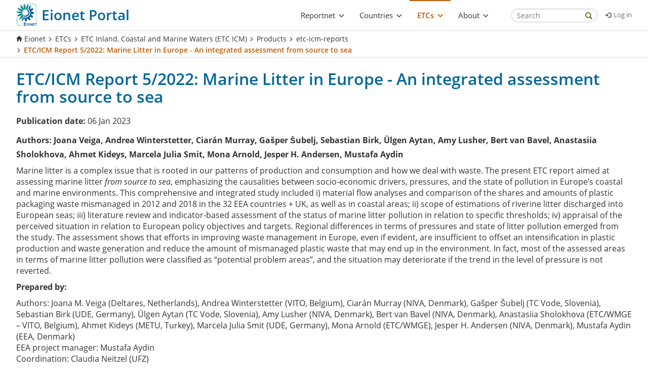

--- FILE ---
content_type: text/html;charset=utf-8
request_url: https://www.eionet.europa.eu/etcs/etc-icm/products/etc-icm-reports/etc-icm-report-5-2022
body_size: 43598
content:
<!DOCTYPE html>
<html xmlns="http://www.w3.org/1999/xhtml" lang="en-gb" xml:lang="en-gb">
  <head><meta http-equiv="Content-Type" content="text/html; charset=UTF-8" />
    <title>ETC/ICM Report 5/2022: Marine Litter in Europe - An integrated assessment from source to sea — Eionet Portal</title>
    <link rel="shortcut icon" type="image/x-icon" href="/favicons/favicon.ico" />
    <link rel="apple-touch-icon-precomposed" sizes="57x57" href="/favicons/apple-touch-icon-57x57.png" />
    <link rel="apple-touch-icon-precomposed" sizes="114x114" href="/favicons/apple-touch-icon-114x114.png" />
    <link rel="apple-touch-icon-precomposed" sizes="72x72" href="/favicons/apple-touch-icon-72x72.png" />
    <link rel="apple-touch-icon-precomposed" sizes="144x144" href="/favicons/apple-touch-icon-144x144.png" />
    <link rel="apple-touch-icon-precomposed" sizes="120x120" href="/favicons/apple-touch-icon-120x120.png" />
    <link rel="apple-touch-icon-precomposed" sizes="152x152" href="/favicons/apple-touch-icon-152x152.png" />
    <link rel="icon" type="image/png" sizes="32x32" href="/favicons/favicon-32x32.png" />
    <link rel="icon" type="image/png" sizes="16x16" href="/favicons/favicon-16x16.png" />
    <meta name="msapplication-TileColor" content="#FFFFFF" />
    <meta name="msapplication-TileImage" content="/favicons/mstile-144x144.png" />
    <meta name="theme-color" content="#006699" />
  <meta name="twitter:card" content="summary" /><meta property="og:site_name" content="Eionet Portal" /><meta property="og:title" content="ETC/ICM Report 5/2022: Marine Litter in Europe - An integrated assessment from source to sea" /><meta property="og:type" content="website" /><meta property="og:description" content="" /><meta property="og:url" content="https://www.eionet.europa.eu/etcs/etc-icm/products/etc-icm-reports/etc-icm-report-5-2022" /><meta property="og:image" content="https://www.eionet.europa.eu/@@site-logo/logo_eionet.png" /><meta property="og:image:type" content="image/png" /><meta name="viewport" content="width=device-width, initial-scale=1.0" /><meta name="generator" content="Plone - http://plone.com" /><style>body{font-family:OpenSans,"Helvetica Neue",Helvetica,Arial,sans-serif;line-height:1.42857143;font-size:16px;font-weight:400;color:#333;word-wrap:break-word;padding:0;background-color:#fff;height:100vh!important;display:-ms-flexbox;display:flex;-ms-flex-direction:column;flex-direction:column}h1{font-size:30px}h2{font-size:24px}h3{font-size:20px}h4{font-size:18px}h5{font-size:16px}h6{font-size:14px}h1,h2,h3{color:#069}h1,h2,h3,h4,h5,h6{font-weight:600;line-height:1.1}h1 a,h2 a,h3 a,h4 a,h5 a,h6 a{color:#333}h1,h2,h3{margin-top:22px;margin-bottom:11px}h4,h5,h6{margin-top:11px;margin-bottom:11px}a{color:#069;text-decoration:none}a:focus,a:hover{color:#bf5900;text-decoration:underline}p{margin:0 0 10px}#content-header{border-bottom:1px solid #ddd}.header-container{display:-ms-flexbox;display:flex;-ms-flex-pack:justify;justify-content:space-between;visibility:hidden}.header-logo{padding-right:25px}.header-logo>a{height:100%;vertical-align:middle;white-space:nowrap;color:#000!important}.header-logo>a:focus,.header-logo>a:hover{text-decoration:none}.header-logo>a #portal-logo{float:none;display:inline-block;vertical-align:middle}.header-logo>a .logo-text{font-size:18px;font-weight:700;line-height:1;display:inline-block;vertical-align:middle;margin-left:.3em}.header-logo img{height:78px;padding:7px 0;width:auto}.header-right-section{display:-ms-flexbox;display:flex;-ms-flex-align:center;align-items:center;-ms-flex-pack:end;justify-content:flex-end}.right-actions{display:-ms-flexbox;display:flex;-ms-flex-align:center;align-items:center;margin-left:30px}.login ul{list-style-type:none;padding-left:1em;margin-bottom:5px}.login ul>li a{color:#666;font-size:13px;white-space:nowrap}.login ul>li a:hover{color:#bf5900;text-decoration:none}.login ul>li a:before{content:"\e161";font-family:'Glyphicons Halflings';font-size:11px;display:inline-block;margin-right:.5em;position:relative;top:1px}.right-actions .search-box{position:relative;width:170px}.right-actions .search-box input{border-radius:15px;height:27px;line-height:inherit;padding:0 10px!important}.right-actions .search-box button{position:absolute;top:4px;right:10px;background-color:transparent;border:none!important;color:#6b7427!important;padding:0}.right-actions .search-box button:hover{box-shadow:none;background:0 0;border:none;color:#bf5900}.right-actions .search-box button i{padding-right:0;color:inherit;top:0}.header-container.sticky-header{position:fixed;top:0;left:0;right:0;background-color:#fff;z-index:8;margin-top:0;border-top:none;box-shadow:0 2px 4px rgba(0,0,0,.2)}.header-container.sticky-header .search-wrapper{display:none}.collapse-header{margin-top:35px;position:relative;border-top:1px solid #ddd}.collapse-header .right-actions{position:absolute;top:-31px;right:30px}.collapse-header .right-actions button{top:-2px;right:2px}.collapse-header .right-actions button i{font-size:14px;top:3px!important;right:10px}.collapse-header .right-actions input{font-size:13px;height:23px}@media (max-width:1280px){.header-logo>a .logo-text{font-size:16px}.header-logo img{height:58px}}@media (max-width:767px){.plone-toolbar-left #edit-zone{z-index:99}.right-actions{right:15px!important}#edit-zone .plone-toolbar-logo,.plone-toolbar-expanded #edit-zone .plone-toolbar-logo{background-color:#92979a;border-radius:4px;left:-111px!important;width:38px!important;height:38px;top:47px;z-index:9999}#edit-zone .plone-toolbar-logo img,.plone-toolbar-expanded #edit-zone .plone-toolbar-logo img{margin-top:7px!important;right:11px;position:relative}}@media (max-width:480px){.header-logo .logo-title{font-size:16px}#edit-zone .plone-toolbar-logo,.plone-toolbar-expanded #edit-zone .plone-toolbar-logo{left:-100px;top:46px}}@media (max-width:480px){.logo-text{display:none}.plone-navbar-collapse .logo-text{padding:1em 0;float:none;color:#fff!important;font-weight:700;margin:0 -15px 0;padding:8px;background-color:#069;display:block}.plone-navbar-collapse .logo-text:hover{color:#fff}.plone-navbar-collapse .logo-text span{color:#fff!important;font-size:15px!important}}#content-header .plone-navbar{position:absolute;visibility:hidden;left:0}#content-header .plone-navbar .container{width:auto!important;padding:0}#content-header .plone-navbar-collapse{overflow-x:visible;-webkit-overflow-scrolling:touch;display:block;height:auto!important;overflow:visible}#content-header .plone-navbar-nav{margin:0;white-space:nowrap;padding-left:0;list-style:none}#content-header .plone-navbar-nav li{position:relative}#content-header .plone-navbar-nav li a{color:#333;padding:1.8em 1em;font-size:16px;position:relative;display:block;-webkit-hyphens:auto;-ms-hyphens:auto;hyphens:auto}#content-header .plone-navbar-nav li a:focus,#content-header .plone-navbar-nav li a:hover{text-decoration:none}#content-header .plone-navbar-nav li .opener .caret{margin-bottom:0;display:inline-block;position:relative;vertical-align:unset;border-top:none;border-right:none;border-left:none;width:auto;height:auto}#content-header .plone-navbar-nav li .opener .caret:after{content:"\e259";font-family:'Glyphicons Halflings';display:inline-block;font-size:.7em;margin-left:5px}#content-header .plone-navbar-nav>li{display:table-cell}#content-header .plone-navbar-nav>li:hover a{background-color:#f8f8f8}#content-header .plone-navbar-nav>li:hover>.submenu{display:block;visibility:visible;opacity:1}#content-header .plone-navbar-nav>li>a .external-icon{font-size:13px}#content-header .plone-navbar-nav>li>.link-external,#content-header .plone-navbar-nav>li>.link-https{display:none}#content-header .plone-navbar-nav>li .state-private{color:#333!important}#content-header .plone-navbar-nav .submenu{display:none;visibility:visible;opacity:1;padding:0;margin:0;background-color:#f8f8f8;top:79px;left:0;border:none;border-radius:0;float:none;min-width:300px;box-shadow:2px 2px 3px -1px rgba(0,0,0,.2);-webkit-box-shadow:2px 2px 3px -1px rgba(0,0,0,.2)}#content-header .plone-navbar-nav .submenu li:not(:last-child){border-bottom:1px solid #dcdcdc}#content-header .plone-navbar-nav .submenu li a{background-color:#f8f8f8;padding:.8em;color:#333;font-size:14px}#content-header .plone-navbar-nav .submenu li a:hover{background-color:#e8e8e8}#content-header .plone-navbar-nav .submenu li .external-icon{margin-left:3px;font-size:12px}#content-header .plone-navbar-nav .submenu li .state-private>.submenu_title{position:relative}#content-header .plone-navbar-nav .submenu li .state-private>.submenu_title:after{content:"\e033";font-family:'Glyphicons Halflings';position:absolute;top:0;right:-20px;font-size:12px}#content-header .plone-navbar-nav .submenu li .state-private .link-external,#content-header .plone-navbar-nav .submenu li .state-private .link-https{display:none}#content-header .plone-navbar-nav .submenu li>.link-external,#content-header .plone-navbar-nav .submenu li>.link-https{display:none}#content-header .plone-navbar-nav>.current>a,#content-header .plone-navbar-nav>.current>a:focus,#content-header .plone-navbar-nav>.current>a:hover,#content-header .plone-navbar-nav>.selected>a,#content-header .plone-navbar-nav>.selected>a:focus,#content-header .plone-navbar-nav>.selected>a:hover{color:#bf5900!important;font-weight:600;position:relative;line-height:normal}#content-header .plone-navbar-nav>.current>a:before,#content-header .plone-navbar-nav>.selected>a:before{content:'';position:absolute;top:-1px;left:0;right:0;width:100%;height:3px;background-color:#bf5900}#content-header .plone-navbar-toggle{z-index:1;position:relative;float:right;padding:6px 10px;background-color:#069;background-image:none;border-radius:4px;display:none}#content-header .plone-navbar-toggle:focus{outline:0}#content-header .plone-navbar-toggle .icon-bar::after{content:"\e236";font-family:'Glyphicons Halflings';font-size:18px;color:#fff}#content-header .plone-navbar-toggle .icon-bar+.icon-bar::after{content:""}#content-header .collapse-nav .plone-navbar-toggle{display:block}#content-header .collapse-nav .plone-navbar-collapse.in{display:block;padding-right:15px;padding-left:15px;width:100%;position:absolute;left:0;right:0;z-index:99;top:79px}#content-header .collapse-nav .plone-navbar-collapse.in .plone-navbar-nav{display:block;box-shadow:0 4px 2px -2px rgba(0,0,0,.4);background-color:#069;margin:0 -15px 0!important}#content-header .collapse-nav .plone-navbar-collapse.in .plone-navbar-nav>li:not(:first-child)>a{border-top:1px solid #fff}#content-header .collapse-nav .plone-navbar-collapse.in .plone-navbar-nav>li>.state-private{color:#fff!important}#content-header .collapse-nav .plone-navbar-collapse.in .plone-navbar-nav li>a{color:#fff;padding:1em .5em}#content-header .collapse-nav .plone-navbar-collapse.in .plone-navbar-nav li:hover>.state-private,#content-header .collapse-nav .plone-navbar-collapse.in .plone-navbar-nav li:hover>a{color:#069!important}#content-header .collapse-nav .plone-navbar-collapse.in .plone-navbar-nav li:hover .opener{border:1px solid #069}#content-header .collapse-nav .plone-navbar-collapse.in .plone-navbar-nav li:hover .caret{border-top:8px solid #069!important}#content-header .collapse-nav .plone-navbar-collapse.in .plone-navbar-nav li .submenu{position:relative;height:auto;top:auto;width:100%;display:none}#content-header .collapse-nav .plone-navbar-collapse.in .plone-navbar-nav li .submenu li{float:none}#content-header .collapse-nav .plone-navbar-collapse.in .plone-navbar-nav li .submenu li>a{color:#333;white-space:normal;font-size:13px;padding:.5em}#content-header .collapse-nav .plone-navbar-collapse.in .plone-navbar-nav li .submenu li>a:hover{background-color:#fff}#content-header .collapse-nav .plone-navbar-collapse.in .plone-navbar-nav li .submenu li .submenu_title{padding-left:0}#content-header .collapse-nav .plone-navbar-collapse.in .plone-navbar-nav li .submenu li .opener{display:none}#content-header .collapse-nav .plone-navbar-collapse.in .plone-navbar-nav li .opener{display:block;margin-right:0;background:0 0;border:1px solid #fff;border-radius:4px;float:right;text-align:center;width:32px;height:32px;margin-top:-6.4px}#content-header .collapse-nav .plone-navbar-collapse.in .plone-navbar-nav li .opener .caret{margin-bottom:0;display:inline-block;width:0;height:0;margin-left:0;vertical-align:bottom;border-top:8px solid #fff;border-right:8px solid transparent;border-left:8px solid transparent;border-bottom:0}#content-header .collapse-nav .plone-navbar-collapse.in .plone-navbar-nav li .opener .caret:after{content:''}#content-header .collapse-nav .plone-navbar-collapse.in .plone-navbar-nav .menu-open{display:block!important}#content-header .collapse-nav .plone-navbar-collapse.in .plone-navbar-nav>.selected>a{color:#fff!important}#content-header .collapse-nav .plone-navbar-collapse.in .plone-navbar-nav>.selected>a:before{height:0}#content-header .collapse-nav .plone-navbar-collapse{display:none}#content-header .collapse-nav .plone-navbar-nav,#content-header .collapse-nav .plone-navbar-nav>li{display:block}#content-header .collapse-nav .current>a:before,#content-header .collapse-nav .selected>a:before{height:0;width:0}@media (max-width:1280px){#content-header .collapse-nav .plone-navbar-collapse.in{top:57px}}@media (max-width:980px){#content-header .collapse-nav .plone-navbar-collapse.in{height:90vh!important;max-height:100vh!important;overflow-y:auto}}#content-header .cloned-menu{position:absolute;left:0;visibility:hidden}#content-header .cloned-menu>li{float:left!important}@media (max-width:1280px){#content-header .plone-navbar .plone-navbar-nav>li>a{font-size:15px!important;padding:1.3em 1em}#content-header .plone-navbar .plone-navbar-nav>li .submenu{top:60px}}</style><link rel="preload" onload="this.onload=null;this.rel='stylesheet'" href="https://www.eionet.europa.eu/++plone++production/++unique++2022-09-19T16:03:41.811311/default.css" as="style" /><link rel="stylesheet" href="https://www.eionet.europa.eu/++plone++production/++unique++2022-09-19T16:03:41.811311/default.css" /><link rel="preload" onload="this.onload=null;this.rel='stylesheet'" href="https://www.eionet.europa.eu/++plone++static/++unique++2023-06-14%2001%3A32%3A37/plone-fontello-compiled.css" as="style" /><link rel="stylesheet" href="https://www.eionet.europa.eu/++plone++static/++unique++2023-06-14%2001%3A32%3A37/plone-fontello-compiled.css" /><link rel="preload" onload="this.onload=null;this.rel='stylesheet'" href="https://www.eionet.europa.eu/++plone++static/++unique++2023-06-14%2001%3A32%3A37/plone-glyphicons-compiled.css" as="style" /><link rel="stylesheet" href="https://www.eionet.europa.eu/++plone++static/++unique++2023-06-14%2001%3A32%3A37/plone-glyphicons-compiled.css" /><link rel="preload" onload="this.onload=null;this.rel='stylesheet'" href="https://www.eionet.europa.eu/++plone++static/++unique++2022-04-12%2014%3A13%3A30.733352/eionetfullcalendar-compiled.css" as="style" /><link rel="stylesheet" href="https://www.eionet.europa.eu/++plone++static/++unique++2022-04-12%2014%3A13%3A30.733352/eionetfullcalendar-compiled.css" /><link rel="preload" onload="this.onload=null;this.rel='stylesheet'" href="https://www.eionet.europa.eu/++plone++static/++unique++2022-04-12%2014%3A13%3A31.541387/fullcalendar-compiled.css" as="style" /><link rel="stylesheet" href="https://www.eionet.europa.eu/++plone++static/++unique++2022-04-12%2014%3A13%3A31.541387/fullcalendar-compiled.css" /><link rel="preload" onload="this.onload=null;this.rel='stylesheet'" href="https://www.eionet.europa.eu/++theme++eionet/less/theme-compiled.css" as="style" /><link rel="stylesheet" href="https://www.eionet.europa.eu/++theme++eionet/less/theme-compiled.css" /><link rel="alternate" href="https://www.eionet.europa.eu/etcs/etc-icm/products/etc-icm-reports/etc-icm-report-5-2022/RSS" title="ETC/ICM Report 5/2022: Marine Litter in Europe - An integrated assessment from source to sea - b'RSS 1.0'" type="application/rss+xml" /><link rel="alternate" href="https://www.eionet.europa.eu/etcs/etc-icm/products/etc-icm-reports/etc-icm-report-5-2022/rss.xml" title="ETC/ICM Report 5/2022: Marine Litter in Europe - An integrated assessment from source to sea - b'RSS 2.0'" type="application/rss+xml" /><link rel="alternate" href="https://www.eionet.europa.eu/etcs/etc-icm/products/etc-icm-reports/etc-icm-report-5-2022/atom.xml" title="ETC/ICM Report 5/2022: Marine Litter in Europe - An integrated assessment from source to sea - b'Atom'" type="application/rss+xml" /><link rel="canonical" href="https://www.eionet.europa.eu/etcs/etc-icm/products/etc-icm-reports/etc-icm-report-5-2022" /><link rel="search" href="https://www.eionet.europa.eu/@@search" title="Search this site" /></head>

  <body id="visual-portal-wrapper" class="frontend icons-on pat-markspeciallinks portaltype-etc_report section-etcs site-Eionet subsection-etc-icm subsection-etc-icm-products subsection-etc-icm-products-etc-icm-reports template-etc_report_view thumbs-on userrole-anonymous viewpermission-none" dir="ltr" data-base-url="https://www.eionet.europa.eu/etcs/etc-icm/products/etc-icm-reports/etc-icm-report-5-2022" data-view-url="https://www.eionet.europa.eu/etcs/etc-icm/products/etc-icm-reports/etc-icm-report-5-2022" data-portal-url="https://www.eionet.europa.eu" data-i18ncatalogurl="https://www.eionet.europa.eu/plonejsi18n" data-pat-markspeciallinks="{&quot;external_links_open_new_window&quot;: false, &quot;mark_special_links&quot;: true}" data-pat-plone-modal="{&quot;actionOptions&quot;: {&quot;displayInModal&quot;: false}}" data-pat-pickadate="{&quot;date&quot;: {&quot;selectYears&quot;: 200}, &quot;time&quot;: {&quot;interval&quot;: 5 } }"><div class="outer-wrapper">
      <header id="content-header">
        <div class="container header-container">

          <div class="header-logo">
            <a href="/">
              <div id="portal-logo">
    <img src="https://www.eionet.europa.eu/@@site-logo/logo_eionet.png" alt="Eionet Portal" title="Eionet Portal" /></div>
              <div class="logo-text">
<span style="color:#006699; font-weight:600; font-size:28px">Eionet Portal</span>
</div>
            </a>
          </div>

          <div class="header-right-section">
            <div id="mainnavigation-wrapper">
              <div id="mainnavigation">

  <p class="hiddenStructure">Navigation</p>
  <nav class="plone-navbar navbar" id="portal-globalnav-wrapper">
    <div class="container">

      <div class="plone-navbar-header navbar-header">
        <button type="button" class="plone-navbar-toggle navbar-toggle collapsed" data-toggle="collapse" data-target="#portal-globalnav-collapse" aria-expanded="false">
          <span class="sr-only">Toggle navigation</span>
          <span class="icon-bar"></span>
          <span class="icon-bar"></span>
          <span class="icon-bar"></span>
        </button>
      </div>

      <div class="plone-collapse plone-navbar-collapse collapse navbar-collapse" id="portal-globalnav-collapse">
        <ul id="portal-globalnav" class="plone-nav plone-navbar-nav navTreeRoot nav navbar-nav">
            
              <li id="portaltab-reportnet" class="menu-position-&lt;bound method Iterator.number of &lt;Products.PageTemplates.engine.RepeatItem object at 0x7fac4a4c76a0&gt;&gt; hasDropDown dropdown">
                  <a href="https://www.eionet.europa.eu/reportnet" title="" class="dropdown-toggle state-published" role="button" aria-haspopup="true" aria-expanded="false">Reportnet<span class="opener"><span class="caret"></span></span></a>
                  

                  
                  <ul class="submenu dropdown-menu navTreeLevel0">
                  <li class="menu-position-&lt;bound method Iterator.number of &lt;Products.PageTemplates.engine.RepeatItem object at 0x7fac4a4fec70&gt;&gt;">
    <a class="clearfix state-published" title="" href="https://www.eionet.europa.eu/reportnet/about-reportnet-1">
      <span class="submenu_title">About Reportnet</span>
      
      
      
    </a>

    

  </li>



  <li class="menu-position-&lt;bound method Iterator.number of &lt;Products.PageTemplates.engine.RepeatItem object at 0x7fac4a4fec70&gt;&gt;">
    <a class="clearfix state-published" title="Parent folder for all Dataflows pages" href="https://www.eionet.europa.eu/reportnet/dataflows">
      <span class="submenu_title">Dataflows</span>
      
      
      
    </a>

    

  </li>



  <li class="menu-position-&lt;bound method Iterator.number of &lt;Products.PageTemplates.engine.RepeatItem object at 0x7fac4a4fec70&gt;&gt;">
    <a class="clearfix state-published" title="" href="https://cdr.eionet.europa.eu/">
      <span class="submenu_title">CDR Repository</span>
      
      
      
    </a>

    

  </li>



  <li class="menu-position-&lt;bound method Iterator.number of &lt;Products.PageTemplates.engine.RepeatItem object at 0x7fac4a4fec70&gt;&gt;">
    <a class="clearfix state-published" title="" href="https://rod.eionet.europa.eu/">
      <span class="submenu_title">ROD Obligations</span>
      
      
      
    </a>

    

  </li>



  <li class="menu-position-&lt;bound method Iterator.number of &lt;Products.PageTemplates.engine.RepeatItem object at 0x7fac4a4fec70&gt;&gt;">
    <a class="clearfix state-published" title="" href="https://dd.eionet.europa.eu/">
      <span class="submenu_title">Data Dictionary</span>
      
      
      
    </a>

    

  </li>



  <li class="menu-position-&lt;bound method Iterator.number of &lt;Products.PageTemplates.engine.RepeatItem object at 0x7fac4a4fec70&gt;&gt;">
    <a class="clearfix state-published" title="" href="https://cr.eionet.europa.eu/">
      <span class="submenu_title">Content Registry</span>
      
      
      
    </a>

    

  </li>



  <li class="menu-position-&lt;bound method Iterator.number of &lt;Products.PageTemplates.engine.RepeatItem object at 0x7fac4a4fec70&gt;&gt;">
    <a class="clearfix state-published" title="" href="https://converters.eionet.europa.eu/schemas">
      <span class="submenu_title">Conversion service</span>
      
      
      
    </a>

    

  </li>



  <li class="menu-position-&lt;bound method Iterator.number of &lt;Products.PageTemplates.engine.RepeatItem object at 0x7fac4a4fec70&gt;&gt;">
    <a class="clearfix state-published" title="" href="https://mdr.eionet.europa.eu/">
      <span class="submenu_title">Mediterranean Data Repository</span>
      
      
      
    </a>

    

  </li>



  <li class="menu-position-&lt;bound method Iterator.number of &lt;Products.PageTemplates.engine.RepeatItem object at 0x7fac4a4fec70&gt;&gt;">
    <a class="clearfix state-published" title="" href="https://bdr.eionet.europa.eu/">
      <span class="submenu_title">Business Data Repository</span>
      
      
      
    </a>

    

  </li>



  <li class="menu-position-&lt;bound method Iterator.number of &lt;Products.PageTemplates.engine.RepeatItem object at 0x7fac4a4fec70&gt;&gt;">
    <a class="clearfix state-published" title="Section for Seveso Reporters" href="https://www.eionet.europa.eu/reportnet/seveso">
      <span class="submenu_title">Seveso</span>
      
      
      
    </a>

    

  </li>



  <li class="menu-position-&lt;bound method Iterator.number of &lt;Products.PageTemplates.engine.RepeatItem object at 0x7fac4a4fec70&gt;&gt;">
    <a class="clearfix state-published" title="Reporting under the Single-use plastics Directive" href="https://www.eionet.europa.eu/reportnet/single-use-plastic">
      <span class="submenu_title">Single-use plastics</span>
      
      
      
    </a>

    

  </li>



  <li class="menu-position-&lt;bound method Iterator.number of &lt;Products.PageTemplates.engine.RepeatItem object at 0x7fac4a4fec70&gt;&gt;">
    <a class="clearfix state-published" title="test" href="https://www.eionet.europa.eu/reportnet/industrial-reporting">
      <span class="submenu_title">Industrial reporting</span>
      
      
      
    </a>

    

  </li>
                  </ul>
                  
              </li>
            
              <li id="portaltab-countries" class="menu-position-&lt;bound method Iterator.number of &lt;Products.PageTemplates.engine.RepeatItem object at 0x7fac4a4c76a0&gt;&gt; hasDropDown dropdown">
                  <a href="https://www.eionet.europa.eu/countries" title="" class="dropdown-toggle state-published" role="button" aria-haspopup="true" aria-expanded="false">Countries<span class="opener"><span class="caret"></span></span></a>
                  

                  
                  <ul class="submenu dropdown-menu navTreeLevel0">
                  <li class="menu-position-&lt;bound method Iterator.number of &lt;Products.PageTemplates.engine.RepeatItem object at 0x7fac4a4fe730&gt;&gt;">
    <a class="clearfix state-published" title="" href="/Eionet/resolveuid/4d827f953d5d4d08a144b4eb332c8976">
      <span class="submenu_title">About Eionet countries</span>
      
      
      
    </a>

    

  </li>



  <li class="menu-position-&lt;bound method Iterator.number of &lt;Products.PageTemplates.engine.RepeatItem object at 0x7fac4a4fe730&gt;&gt;">
    <a class="clearfix state-published" title="" href="https://epanet.eea.europa.eu/">
      <span class="submenu_title">EPA Network (Heads of national EPAs)</span>
      
      
      
    </a>

    

  </li>
                  </ul>
                  
              </li>
            
              <li id="portaltab-etcs" class="menu-position-&lt;bound method Iterator.number of &lt;Products.PageTemplates.engine.RepeatItem object at 0x7fac4a4c76a0&gt;&gt; hasDropDown dropdown selected active">
                  <a href="https://www.eionet.europa.eu/etcs" title="" class="dropdown-toggle state-published" role="button" aria-haspopup="true" aria-expanded="false">ETCs<span class="opener"><span class="caret"></span></span></a>
                  

                  
                  <ul class="submenu dropdown-menu navTreeLevel0">
                  <li class="menu-position-&lt;bound method Iterator.number of &lt;Products.PageTemplates.engine.RepeatItem object at 0x7fac4a4fe730&gt;&gt;">
    <a class="clearfix state-published" title="" href="/Eionet/resolveuid/1b94edc636c644b4b46ab159bb248a85">
      <span class="submenu_title">About European Topic Centres (ETCs)</span>
      
      
      
    </a>

    

  </li>



  <li class="menu-position-&lt;bound method Iterator.number of &lt;Products.PageTemplates.engine.RepeatItem object at 0x7fac4a4fe730&gt;&gt;">
    <a class="clearfix state-published" title="" href="https://www.eionet.europa.eu/etcs/corporate-standards">
      <span class="submenu_title">EEA corporate standards</span>
      
      
      
    </a>

    

  </li>



  <li class="menu-position-&lt;bound method Iterator.number of &lt;Products.PageTemplates.engine.RepeatItem object at 0x7fac4a4fe730&gt;&gt;">
    <a class="clearfix state-published" title="" href="https://www.eionet.europa.eu/etcs/etc-be">
      <span class="submenu_title">ETC Biodiversity and Ecosystems (ETC BE)</span>
      
      
      
    </a>

    

  </li>



  <li class="menu-position-&lt;bound method Iterator.number of &lt;Products.PageTemplates.engine.RepeatItem object at 0x7fac4a4fe730&gt;&gt;">
    <a class="clearfix state-published" title="" href="https://www.eionet.europa.eu/etcs/etc-ca">
      <span class="submenu_title">ETC Climate change adaptation and LULUCF (ETC CA)</span>
      
      
      
    </a>

    

  </li>



  <li class="menu-position-&lt;bound method Iterator.number of &lt;Products.PageTemplates.engine.RepeatItem object at 0x7fac4a4fe730&gt;&gt;">
    <a class="clearfix state-published" title="" href="https://www.eionet.europa.eu/etcs/etc-ce">
      <span class="submenu_title">ETC Circular economy and resource use (ETC CE)</span>
      
      
      
    </a>

    

  </li>



  <li class="menu-position-&lt;bound method Iterator.number of &lt;Products.PageTemplates.engine.RepeatItem object at 0x7fac4a4fe730&gt;&gt;">
    <a class="clearfix state-published" title="" href="https://www.eionet.europa.eu/etcs/etc-cm">
      <span class="submenu_title">ETC Climate change mitigation (ETC CM)</span>
      
      
      
    </a>

    

  </li>



  <li class="menu-position-&lt;bound method Iterator.number of &lt;Products.PageTemplates.engine.RepeatItem object at 0x7fac4a4fe730&gt;&gt;">
    <a class="clearfix state-published" title="" href="https://www.eionet.europa.eu/etcs/etc-di">
      <span class="submenu_title">ETC Data integration and digitalisation (ETC DI)</span>
      
      
      
    </a>

    

  </li>



  <li class="menu-position-&lt;bound method Iterator.number of &lt;Products.PageTemplates.engine.RepeatItem object at 0x7fac4a4fe730&gt;&gt;">
    <a class="clearfix state-published" title="" href="https://www.eionet.europa.eu/etcs/etc-he">
      <span class="submenu_title">ETC Human health and the environment (ETC HE)</span>
      
      
      
    </a>

    

  </li>



  <li class="menu-position-&lt;bound method Iterator.number of &lt;Products.PageTemplates.engine.RepeatItem object at 0x7fac4a4fe730&gt;&gt;">
    <a class="clearfix state-published" title="" href="https://www.eionet.europa.eu/etcs/etc-st">
      <span class="submenu_title">ETC Sustainability transitions (ETC ST)</span>
      
      
      
    </a>

    

  </li>
                  </ul>
                  
              </li>
            
              <li id="portaltab-about" class="menu-position-&lt;bound method Iterator.number of &lt;Products.PageTemplates.engine.RepeatItem object at 0x7fac4a4c76a0&gt;&gt; hasDropDown dropdown">
                  <a href="https://www.eionet.europa.eu/about" title="" class="dropdown-toggle state-published" role="button" aria-haspopup="true" aria-expanded="false">About<span class="opener"><span class="caret"></span></span></a>
                  

                  
                  <ul class="submenu dropdown-menu navTreeLevel0">
                  <li class="menu-position-&lt;bound method Iterator.number of &lt;Products.PageTemplates.engine.RepeatItem object at 0x7fac4a4fec70&gt;&gt;">
    <a class="clearfix state-published" title="" href="/Eionet/resolveuid/0bbd680d63544022ac9557d73fe4d480">
      <span class="submenu_title">About the Eionet</span>
      
      
      
    </a>

    

  </li>



  <li class="menu-position-&lt;bound method Iterator.number of &lt;Products.PageTemplates.engine.RepeatItem object at 0x7fac4a4fec70&gt;&gt;">
    <a class="clearfix state-published" title="" href="https://www.eionet.europa.eu/about/cooperation-guidelines">
      <span class="submenu_title">Cooperation guidelines</span>
      
      
      
    </a>

    

  </li>



  <li class="menu-position-&lt;bound method Iterator.number of &lt;Products.PageTemplates.engine.RepeatItem object at 0x7fac4a4fec70&gt;&gt;">
    <a class="clearfix state-published" title="" href="https://www.eionet.europa.eu/about/privacy-statement-eionet-accounts">
      <span class="submenu_title">Privacy statement for the Eionet website and Eionet accounts</span>
      
      
      
    </a>

    

  </li>



  <li class="menu-position-&lt;bound method Iterator.number of &lt;Products.PageTemplates.engine.RepeatItem object at 0x7fac4a4fec70&gt;&gt;">
    <a class="clearfix state-published" title="" href="https://www.eionet.europa.eu/about/helpdesk">
      <span class="submenu_title">EEA Service Desk</span>
      
      
      
    </a>

    

  </li>



  <li class="menu-position-&lt;bound method Iterator.number of &lt;Products.PageTemplates.engine.RepeatItem object at 0x7fac4a4fec70&gt;&gt;">
    <a class="clearfix state-published" title="" href="https://www.eionet.europa.eu/about/faq-new-eionet-eea-collaboration-tool">
      <span class="submenu_title">Frequently asked questions about log in to workspaces in Microsoft Teams and other EEA applications</span>
      
      
      
    </a>

    

  </li>



  <li class="menu-position-&lt;bound method Iterator.number of &lt;Products.PageTemplates.engine.RepeatItem object at 0x7fac4a4fec70&gt;&gt;">
    <a class="clearfix state-published" title="This privacy statement refers &quot;non-EEA&quot; users (so-called guest users) of EEAs Microsoft 365 applications (such as MS Teams or SharePoint)" href="https://www.eionet.europa.eu/about/privacy-statement-o365">
      <span class="submenu_title">Privacy statement for guest users on EEAs Microsoft365 Services</span>
      
      
      
    </a>

    

  </li>



  <li class="menu-position-&lt;bound method Iterator.number of &lt;Products.PageTemplates.engine.RepeatItem object at 0x7fac4a4fec70&gt;&gt;">
    <a class="clearfix state-published" title="This privacy statement applies to participants in Eionet online or hybrid events" href="https://www.eionet.europa.eu/about/privacy-statement-eionet-events">
      <span class="submenu_title">Specific privacy statement for Eionet online events</span>
      
      
      
    </a>

    

  </li>
                  </ul>
                  
              </li>
            
        </ul>
      </div>
    </div>
  </nav>


</div>
            </div>

            <div class="right-actions">
              <div class="search-wrapper">
                <div class="search-box">
                  <form action="https://www.eionet.europa.eu/@@search">
                    <input type="text" name="SearchableText" placeholder="Search" />
                    <div class="line"></div>
                    <button class="search-submit" aria-label="Search">
                      <i class="glyphicon glyphicon-search"></i>
                    </button>
                  </form>
                </div>
              </div>

              

              <div class="login">
                
  <ul>
    <li>
      
          <a title="Log in" href="https://www.eionet.europa.eu/login" id="personaltools-login">Log in</a>
      
    </li>
  </ul>

              </div>
            </div>

          </div>
        </div>
      </header>

      <div id="above-content-wrapper">
          <div id="viewlet-above-content"><nav id="portal-breadcrumbs" class="plone-breadcrumb">
  <div class="container">
    <span id="breadcrumbs-you-are-here" class="hiddenStructure">You are here:</span>
    <ol aria-labelledby="breadcrumbs-you-are-here">
      <li id="breadcrumbs-home">
        <a href="https://www.eionet.europa.eu">Eionet</a>
      </li>
      <li id="breadcrumbs-1">
        
          <a href="https://www.eionet.europa.eu/etcs">ETCs</a>
          
        
      </li>
      <li id="breadcrumbs-2">
        
          <a href="https://www.eionet.europa.eu/etcs/etc-icm">ETC Inland, Coastal and Marine Waters (ETC ICM)</a>
          
        
      </li>
      <li id="breadcrumbs-3">
        
          <a href="https://www.eionet.europa.eu/etcs/etc-icm/products">Products</a>
          
        
      </li>
      <li id="breadcrumbs-4">
        
          <a href="https://www.eionet.europa.eu/etcs/etc-icm/products/etc-icm-reports">etc-icm-reports</a>
          
        
      </li>
      <li id="breadcrumbs-5">
        
          
          <span id="breadcrumbs-current">ETC/ICM Report 5/2022: Marine Litter in Europe - An integrated assessment from source to sea</span>
        
      </li>
    </ol>
  </div>
</nav>

<div id="sentry" data-sentry-dsn="https://10893a1aac7342deb22e6b1e008f1143@sentry.eea.europa.eu/36" data-sentry-env="devel" data-sentry-ver="5.2.9-58" data-sentry-user="{}" data-sentry-site="Eionet" data-sentry-server="plone-6b5447c747-g6srf"><!-- Sentry config --></div></div>
      </div>

      <div class="container">
        <div class="row">
          <aside id="global_statusmessage">
      

      <div>
      </div>
    </aside>
        </div>
        <main id="main-container" class="row row-offcanvas row-offcanvas-right">
          

    

    <div class="col-xs-12 col-sm-12 col-md-12">
      <div class="row">
        <div class="col-xs-12 col-sm-12">
          <article id="content">

          

    <h1 class="documentFirstHeading">ETC/ICM Report 5/2022: Marine Litter in Europe - An integrated assessment from source to sea</h1>

    <p class="documentDescription"></p>

    <p>
        <label class="horizontal">
            Publication date:
        </label>
        <span>06 Jan 2023</span>
    </p>

    <p>
        <label class="horizontal">
            Authors:
        </label>
        <strong><span>Joana Veiga, Andrea Winterstetter, Ciarán Murray, Gašper Šubelj, Sebastian Birk, Ülgen Aytan, Amy Lusher, Bert van Bavel, Anastasiia Sholokhova, Ahmet Kideys, Marcela Julia Smit, Mona Arnold, Jesper H. Andersen, Mustafa Aydin</span></strong>
    </p>

<p></p><p>Marine litter is a complex issue that is rooted in our patterns of production and consumption and how we deal with waste. The present ETC report aimed at assessing marine litter <em>from source to sea</em>, emphasizing the causalities between socio-economic drivers, pressures, and the state of pollution in Europe’s coastal and marine environments. This comprehensive and integrated study included i) material flow analyses and comparison of the shares and amounts of plastic packaging waste mismanaged in 2012 and 2018 in the 32 EEA countries + UK, as well as in coastal areas; ii) scope of estimations of riverine litter discharged into European seas; iii) literature review and indicator-based assessment of the status of marine litter pollution in relation to specific thresholds; iv) appraisal of the perceived situation in relation to European policy objectives and targets. Regional differences in terms of pressures and state of litter pollution emerged from the study. The assessment shows that efforts in improving waste management in Europe, even if evident, are insufficient to offset an intensification in plastic production and waste generation and reduce the amount of mismanaged plastic waste that may end up in the environment. In fact, most of the assessed areas in terms of marine litter pollution were classified as “potential problem areas”, and the situation may deteriorate if the trend in the level of pressure is not reverted.</p>
<p><b>Prepared by:</b></p>
<p>Authors: Joana M. Veiga (Deltares, Netherlands), Andrea Winterstetter (VITO, Belgium), Ciarán Murray (NIVA, Denmark), Gašper Šubelj (TC Vode, Slovenia), Sebastian Birk (UDE, Germany), Ülgen Aytan (TC Vode, Slovenia), Amy Lusher (NIVA, Denmark), Bert van Bavel (NIVA, Denmark), Anastasiia Sholokhova (ETC/WMGE – VITO, Belgium), Ahmet Kideys (METU, Turkey), Marcela Julia Smit (UDE, Germany), Mona Arnold (ETC/WMGE), Jesper H. Andersen  (NIVA, Denmark), Mustafa Aydin (EEA, Denmark)<br />
EEA project manager: Mustafa Aydin <br />Coordination: Claudia Neitzel (UFZ)<br />Language Check: Shane Hume (CENIA)<br />Layout: F&amp;U confirm, Leipzig</p>


<div>
<b>Download report:</b>
<img src="https://www.eionet.europa.eu/++resource++mimetype.icons/pdf.png" />
<span>
    <a href="https://www.eionet.europa.eu/etcs/etc-icm/products/etc-icm-reports/etc-icm-report-5-2022/@@download/file/05_2022_ETC ICM Report_Marine Litter in Europe An integrated assessment from source to sea.pdf">
      ETC/ICM Report 5/2022: Marine Litter in Europe - An integrated assessment from source to sea
    </a>

</span>
<span class="discreet"> —
    13.79 MB
</span>



</div>






        </article>
        </div>
      </div>
      <footer class="row">
        <div class="col-xs-12 col-sm-12">
          <!-- <xsl:copy-of css:select="#viewlet-below-content" /> -->
        </div>
      </footer>
    </div>
  
          <div id="column1-container">
          </div>
          <div id="column2-container">
          </div>
        </main><!--/row-->
      </div><!--/container-->
    </div><!--/outer-wrapper --><footer id="portal-footer-wrapper"><div class="custom-footer">
  <div class="footer-nav-links">
    <ul class="footer-nav">
      <li class="footer-nav-item">
        <a class="footer-nav-link" href="/sitemap">Site Map</a>
      </li>
      <li class="footer-nav-item">
        <a class="footer-nav-link" href="/about/privacy-statement">Privacy statement </a>
      </li>
      <li class="footer-nav-item">
        <a class="footer-nav-link" href="/about/helpdesk">Helpdesk</a>
      </li>
      <li class="footer-nav-item">
        <a class="footer-nav-link" href="https://status.eea.europa.eu/">Systems Status</a>
      </li>
    </ul>
  </div>

  <div class="footer-bottom">
    <img alt="Backdrop image" src="/++theme++eionet/images/eionet_backdrop.svg" />
    <div class="footer-text">
      <span>
        
The <strong>European Environment Information and Observation Network (Eionet)<br /></strong> is a partnership network of the <strong><a href="https://www.eea.europa.eu/" target="_blank">European Environment Agency (EEA)</a></strong>
        <br />and its 38 member and cooperating countries.
      </span>
    </div>
    <img alt="Backdrop image" class="flipped-img" src="/++theme++eionet/images/eionet_backdrop.svg" />
  </div>
</div></footer><script>PORTAL_URL = 'https://www.eionet.europa.eu';</script><script type="text/javascript" src="https://www.eionet.europa.eu/++plone++production/++unique++2022-09-19T16:03:41.811311/default.js" data-bundle="production"></script><script type="text/javascript" src="https://www.eionet.europa.eu/++plone++static/++unique++2022-04-12%2014%3A13%3A30.291114/eea-sentry.min.js" data-bundle="eea-sentry"></script><script type="text/javascript" src="https://www.eionet.europa.eu/++plone++static/++unique++2022-04-12%2014%3A13%3A30.733352/eionetfullcalendar-compiled.js" data-bundle="eionetfullcalendar"></script><script type="text/javascript" src="https://www.eionet.europa.eu/++plone++static/++unique++2022-04-12%2014%3A13%3A31.541387/fullcalendar-compiled.js" data-bundle="fullcalendar"></script><script type="text/javascript" src="https://www.eionet.europa.eu/++theme++eionet/js/theme.js" data-bundle="diazo"></script><script type="text/javascript">
        !function(t){"use strict";t.loadCSS||(t.loadCSS=function(){});var e=loadCSS.relpreload={};if(e.support=function(){var e;try{e=t.document.createElement("link").relList.supports("preload")}catch(t){e=!1}return function(){return e}}(),e.bindMediaToggle=function(t){function e(){t.media=a}var a=t.media||"all";t.addEventListener?t.addEventListener("load",e):t.attachEvent&&t.attachEvent("onload",e),setTimeout(function(){t.rel="stylesheet",t.media="only x"}),setTimeout(e,3e3)},e.poly=function(){if(!e.support())for(var a=t.document.getElementsByTagName("link"),n=0;n<a.length;n++){var o=a[n];"preload"!==o.rel||"style"!==o.getAttribute("as")||o.getAttribute("data-loadcss")||(o.setAttribute("data-loadcss",!0),e.bindMediaToggle(o))}},!e.support()){e.poly();var a=t.setInterval(e.poly,500);t.addEventListener?t.addEventListener("load",function(){e.poly(),t.clearInterval(a)}):t.attachEvent&&t.attachEvent("onload",function(){e.poly(),t.clearInterval(a)})}"undefined"!=typeof exports?exports.loadCSS=loadCSS:t.loadCSS=loadCSS}("undefined"!=typeof global?global:this);
    </script><div id="plone-analytics"><!-- Matomo -->

<!-- End Matomo Code --></div><script type="text/javascript">
  var _paq = window._paq || [];
  /* tracker methods like "setCustomDimension" should be called before "trackPageView" */
/*Identify 404 pages (set in custom template) and add referer information for Matomo.   */
try{  
if (document.getElementById("404message").innerHTML.startsWith("404")){

 _paq.push(['setDocumentTitle',  '404/URL = ' +  encodeURIComponent(document.location.pathname+document.location.search) + '/From = ' + encodeURIComponent(document.referrer)]);
console.log("404");
}
}
catch(err){
/*Nothing to do here. If there is no element with ID 404error */
}
_paq.push(['trackPageView']);
  _paq.push(['enableLinkTracking']);
  (function() {
    var u="https://matomo.eea.europa.eu/";
    _paq.push(['setTrackerUrl', u+'matomo.php']);
    _paq.push(['setSiteId', '2']);
    var d=document, g=d.createElement('script'), s=d.getElementsByTagName('script')[0];
    g.type='text/javascript'; g.async=true; g.defer=true; g.src=u+'matomo.js'; s.parentNode.insertBefore(g,s);
  })();
</script></body>
</html>

--- FILE ---
content_type: text/css; charset=utf-8
request_url: https://www.eionet.europa.eu/++theme++eionet/less/theme-compiled.css
body_size: 104576
content:
@font-face{font-family:OpenSans;src:url(opensans/open-sans-v15-latin-300.eot);src:local('OpenSans Light'),url(opensans/open-sans-v15-latin-300.eot?#iefix) format('embedded-opentype'),url(opensans/open-sans-v15-latin-300.woff) format('woff'),url(opensans/open-sans-v15-latin-300.ttf) format('truetype'),url(opensans/open-sans-v15-latin-300.svg#OpenSansLight) format('svg');font-weight:300;font-style:normal;font-display:swap}@font-face{font-family:OpenSans;src:url(opensans/open-sans-v15-latin-300italic.eot);src:local('OpenSans Light Italic'),url(opensans/open-sans-v15-latin-300italic.eot?#iefix) format('embedded-opentype'),url(opensans/open-sans-v15-latin-300italic.woff) format('woff'),url(opensans/open-sans-v15-latin-300italic.ttf) format('truetype'),url(opensans/open-sans-v15-latin-300italic.svg#OpenSansLightItalic) format('svg');font-weight:300;font-style:italic;font-display:swap}@font-face{font-family:OpenSans;src:url(opensans/open-sans-v15-latin-regular.eot);src:local('OpenSans Regular'),url(opensans/open-sans-v15-latin-regular.eot?#iefix) format('embedded-opentype'),url(opensans/open-sans-v15-latin-regular.woff) format('woff'),url(opensans/open-sans-v15-latin-regular.ttf) format('truetype'),url(opensans/open-sans-v15-latin-regular.svg#OpenSans) format('svg');font-weight:400;font-style:normal;font-display:swap}@font-face{font-family:OpenSans;src:url(opensans/open-sans-v15-latin-italic.eot);src:local('OpenSans Italic'),url(opensans/open-sans-v15-latin-italic.eot?#iefix) format('embedded-opentype'),url(opensans/open-sans-v15-latin-italic.woff) format('woff'),url(opensans/open-sans-v15-latin-italic.ttf) format('truetype'),url(opensans/open-sans-v15-latin-italic.svg#OpenSansItalic) format('svg');font-weight:400;font-style:italic;font-display:swap}@font-face{font-family:OpenSans;src:url(opensans/open-sans-v15-latin-600.eot);src:local('OpenSans Medium'),url(opensans/open-sans-v15-latin-600.eot?#iefix) format('embedded-opentype'),url(opensans/open-sans-v15-latin-600.woff) format('woff'),url(opensans/open-sans-v15-latin-600.ttf) format('truetype'),url(opensans/open-sans-v15-latin-600.svg#OpenSansSemiBold) format('svg');font-weight:600;font-style:normal;font-display:swap}@font-face{font-family:OpenSans;src:url(opensans/open-sans-v15-latin-600italic.eot);src:local('OpenSans Medium Italic'),url(opensans/open-sans-v15-latin-600italic.eot?#iefix) format('embedded-opentype'),url(opensans/open-sans-v15-latin-600italic.woff) format('woff'),url(opensans/open-sans-v15-latin-600italic.ttf) format('truetype'),url(opensans/open-sans-v15-latin-600italic.svg#OpenSansSemiBoldItalic) format('svg');font-weight:600;font-style:italic;font-display:swap}@font-face{font-family:OpenSans;src:url(opensans/open-sans-v15-latin-700.eot);src:local('OpenSans Bold'),url(opensans/open-sans-v15-latin-700.eot?#iefix) format('embedded-opentype'),url(opensans/open-sans-v15-latin-700.woff) format('woff'),url(opensans/open-sans-v15-latin-700.ttf) format('truetype'),url(opensans/open-sans-v15-latin-700.svg#OpenSansBold) format('svg');font-weight:700;font-style:normal;font-display:swap}@font-face{font-family:OpenSans;src:url(opensans/open-sans-v15-latin-700italic.eot);src:local('OpenSans Bold Italic'),url(opensans/open-sans-v15-latin-700italic.eot?#iefix) format('embedded-opentype'),url(opensans/open-sans-v15-latin-700italic.woff) format('woff'),url(opensans/open-sans-v15-latin-700italic.ttf) format('truetype'),url(opensans/open-sans-v15-latin-700italic.svg#OpenSansBoldItalic) format('svg');font-weight:700;font-style:italic;font-display:swap}@font-face{font-family:'Roboto Condensed';src:url(roboto/robotocondensed-light.eot);src:local('Roboto Condensed Light'),url(roboto/robotocondensed-light.eot?#iefix) format('embedded-opentype'),url(roboto/robotocondensed-light.woff) format('woff'),url(roboto/robotocondensed-light.ttf) format('truetype'),url(roboto/robotocondensed-light.svg#roboto_condensedlight) format('svg');font-weight:300;font-style:normal;font-display:swap}@font-face{font-family:'Roboto Condensed';src:url(roboto/robotocondensed-lightitalic.eot);src:local('Roboto Condensed Thin Italic'),url(roboto/robotocondensed-lightitalic.eot?#iefix) format('embedded-opentype'),url(roboto/robotocondensed-lightitalic.woff) format('woff'),url(roboto/robotocondensed-lightitalic.ttf) format('truetype'),url(roboto/robotocondensed-lightitalic.svg#roboto_condensedlight_italic) format('svg');font-weight:300;font-style:italic;font-display:swap}/*! normalize.css v3.0.1 | MIT License | git.io/normalize */html{font-family:sans-serif;-ms-text-size-adjust:100%;-webkit-text-size-adjust:100%}body{margin:0}article,aside,details,figcaption,figure,footer,header,main,nav,section,summary{display:block}audio,canvas,progress,video{display:inline-block;vertical-align:baseline}audio:not([controls]){display:none;height:0}[hidden],template{display:none}a{background:0 0}a:active,a:hover{outline:0}abbr[title]{border-bottom:1px dotted}b,strong{font-weight:700}dfn{font-style:italic}h1{font-size:2em;margin:.67em 0}mark{background:#ff0;color:#000}small{font-size:80%}sub,sup{font-size:75%;line-height:0;position:relative;vertical-align:baseline}sup{top:-.5em}sub{bottom:-.25em}img{border:0}svg:not(:root){overflow:hidden}figure{margin:1em 40px}hr{box-sizing:content-box;height:0}pre{overflow:auto}code,kbd,pre,samp{font-family:monospace,monospace;font-size:1em}button,input,optgroup,select,textarea{color:inherit;font:inherit;margin:0}button{overflow:visible}button,select{text-transform:none}button,html input[type=button],input[type=reset],input[type=submit]{-webkit-appearance:button;cursor:pointer}button[disabled],html input[disabled]{cursor:default}button::-moz-focus-inner,input::-moz-focus-inner{border:0;padding:0}input{line-height:normal}input[type=checkbox],input[type=radio]{box-sizing:border-box;padding:0}input[type=number]::-webkit-inner-spin-button,input[type=number]::-webkit-outer-spin-button{height:auto}input[type=search]{-webkit-appearance:textfield;box-sizing:content-box}input[type=search]::-webkit-search-cancel-button,input[type=search]::-webkit-search-decoration{-webkit-appearance:none}fieldset{border:1px solid silver;margin:0 2px;padding:.35em .625em .75em}legend{border:0;padding:0}textarea{overflow:auto}optgroup{font-weight:700}table{border-collapse:collapse;border-spacing:0}td,th{padding:0}@media print{#content-header,#edit-zone,#mainnavigation-wrapper,#portal-footer-wrapper,.link-https,.sidebar-offcanvas{display:none;visibility:hidden}*{text-shadow:none!important;color:#000!important;background:0 0!important;box-shadow:none!important}a,a:visited{text-decoration:underline}a[href]::after{content:" (" attr(href) ")"}abbr[title]::after{content:" (" attr(title) ")"}a[href^="#"]::after,a[href^="javascript:"]::after{content:""}blockquote,pre{border:1px solid #999;page-break-inside:avoid}thead{display:table-header-group}img,tr{page-break-inside:avoid}img{max-width:100%!important}h2,h3,p{orphans:3;widows:3}h2,h3{page-break-after:avoid}select{background:#fff!important}.navbar{display:none}.table td,.table th{background-color:#fff!important}.btn>.caret,.dropup>.btn>.caret{border-top-color:#000!important}.label{border:1px solid #000}.table{border-collapse:collapse!important}.table-bordered td,.table-bordered th{border:1px solid #ddd!important}#portal-searchbox{display:None}#portal-personaltools{display:None}#portal-breadcrumbs{display:None}}code,kbd,pre,samp{font-family:Menlo,Monaco,Consolas,"Courier New",monospace}code{padding:2px 4px;font-size:90%;color:#c7254e;background-color:#f9f2f4;border-radius:4px}kbd{padding:2px 4px;font-size:90%;color:#fff;background-color:#333;border-radius:2px;box-shadow:inset 0 -1px 0 rgba(0,0,0,.25)}pre{display:block;padding:10px;margin:0 0 10px;font-size:13px;line-height:1.42857143;word-break:break-all;word-wrap:break-word;color:#4d4d4d;background-color:#f5f5f5;border:1px solid #ccc;border-radius:4px}pre code{padding:0;font-size:inherit;color:inherit;white-space:pre-wrap;background-color:transparent;border-radius:0}.container{margin-right:auto;margin-left:auto;padding-left:15px;padding-right:15px;max-width:100%}@media (min-width:768px){.container{width:750px}}@media (min-width:992px){.container{width:990px}}@media (min-width:1200px){.container{width:1170px}}@media (min-width:1600px){.container{width:1570px}}.container-fluid{margin-right:auto;margin-left:auto;padding-left:15px;padding-right:15px}.row{margin-left:-15px;margin-right:-15px}.row::after,.row::before{content:" ";display:table}.row::after{clear:both}.col-lg-1,.col-lg-10,.col-lg-11,.col-lg-12,.col-lg-2,.col-lg-3,.col-lg-4,.col-lg-5,.col-lg-6,.col-lg-7,.col-lg-8,.col-lg-9,.col-md-1,.col-md-10,.col-md-11,.col-md-12,.col-md-2,.col-md-3,.col-md-4,.col-md-5,.col-md-6,.col-md-7,.col-md-8,.col-md-9,.col-sm-1,.col-sm-10,.col-sm-11,.col-sm-12,.col-sm-2,.col-sm-3,.col-sm-4,.col-sm-5,.col-sm-6,.col-sm-7,.col-sm-8,.col-sm-9,.col-xs-1,.col-xs-10,.col-xs-11,.col-xs-12,.col-xs-2,.col-xs-3,.col-xs-4,.col-xs-5,.col-xs-6,.col-xs-7,.col-xs-8,.col-xs-9{position:relative;min-height:1px;padding-left:15px;padding-right:15px}.col-xs-1,.col-xs-10,.col-xs-11,.col-xs-12,.col-xs-2,.col-xs-3,.col-xs-4,.col-xs-5,.col-xs-6,.col-xs-7,.col-xs-8,.col-xs-9{float:left}.col-xs-12{width:100%}.col-xs-11{width:91.66666667%}.col-xs-10{width:83.33333333%}.col-xs-9{width:75%}.col-xs-8{width:66.66666667%}.col-xs-7{width:58.33333333%}.col-xs-6{width:50%}.col-xs-5{width:41.66666667%}.col-xs-4{width:33.33333333%}.col-xs-3{width:25%}.col-xs-2{width:16.66666667%}.col-xs-1{width:8.33333333%}.col-xs-pull-12{right:100%}.col-xs-pull-11{right:91.66666667%}.col-xs-pull-10{right:83.33333333%}.col-xs-pull-9{right:75%}.col-xs-pull-8{right:66.66666667%}.col-xs-pull-7{right:58.33333333%}.col-xs-pull-6{right:50%}.col-xs-pull-5{right:41.66666667%}.col-xs-pull-4{right:33.33333333%}.col-xs-pull-3{right:25%}.col-xs-pull-2{right:16.66666667%}.col-xs-pull-1{right:8.33333333%}.col-xs-pull-0{right:auto}.col-xs-push-12{left:100%}.col-xs-push-11{left:91.66666667%}.col-xs-push-10{left:83.33333333%}.col-xs-push-9{left:75%}.col-xs-push-8{left:66.66666667%}.col-xs-push-7{left:58.33333333%}.col-xs-push-6{left:50%}.col-xs-push-5{left:41.66666667%}.col-xs-push-4{left:33.33333333%}.col-xs-push-3{left:25%}.col-xs-push-2{left:16.66666667%}.col-xs-push-1{left:8.33333333%}.col-xs-push-0{left:auto}.col-xs-offset-12{margin-left:100%}.col-xs-offset-11{margin-left:91.66666667%}.col-xs-offset-10{margin-left:83.33333333%}.col-xs-offset-9{margin-left:75%}.col-xs-offset-8{margin-left:66.66666667%}.col-xs-offset-7{margin-left:58.33333333%}.col-xs-offset-6{margin-left:50%}.col-xs-offset-5{margin-left:41.66666667%}.col-xs-offset-4{margin-left:33.33333333%}.col-xs-offset-3{margin-left:25%}.col-xs-offset-2{margin-left:16.66666667%}.col-xs-offset-1{margin-left:8.33333333%}.col-xs-offset-0{margin-left:0}@media (min-width:768px){.col-sm-1,.col-sm-10,.col-sm-11,.col-sm-12,.col-sm-2,.col-sm-3,.col-sm-4,.col-sm-5,.col-sm-6,.col-sm-7,.col-sm-8,.col-sm-9{float:left}.col-sm-12{width:100%}.col-sm-11{width:91.66666667%}.col-sm-10{width:83.33333333%}.col-sm-9{width:75%}.col-sm-8{width:66.66666667%}.col-sm-7{width:58.33333333%}.col-sm-6{width:50%}.col-sm-5{width:41.66666667%}.col-sm-4{width:33.33333333%}.col-sm-3{width:25%}.col-sm-2{width:16.66666667%}.col-sm-1{width:8.33333333%}.col-sm-pull-12{right:100%}.col-sm-pull-11{right:91.66666667%}.col-sm-pull-10{right:83.33333333%}.col-sm-pull-9{right:75%}.col-sm-pull-8{right:66.66666667%}.col-sm-pull-7{right:58.33333333%}.col-sm-pull-6{right:50%}.col-sm-pull-5{right:41.66666667%}.col-sm-pull-4{right:33.33333333%}.col-sm-pull-3{right:25%}.col-sm-pull-2{right:16.66666667%}.col-sm-pull-1{right:8.33333333%}.col-sm-pull-0{right:auto}.col-sm-push-12{left:100%}.col-sm-push-11{left:91.66666667%}.col-sm-push-10{left:83.33333333%}.col-sm-push-9{left:75%}.col-sm-push-8{left:66.66666667%}.col-sm-push-7{left:58.33333333%}.col-sm-push-6{left:50%}.col-sm-push-5{left:41.66666667%}.col-sm-push-4{left:33.33333333%}.col-sm-push-3{left:25%}.col-sm-push-2{left:16.66666667%}.col-sm-push-1{left:8.33333333%}.col-sm-push-0{left:auto}.col-sm-offset-12{margin-left:100%}.col-sm-offset-11{margin-left:91.66666667%}.col-sm-offset-10{margin-left:83.33333333%}.col-sm-offset-9{margin-left:75%}.col-sm-offset-8{margin-left:66.66666667%}.col-sm-offset-7{margin-left:58.33333333%}.col-sm-offset-6{margin-left:50%}.col-sm-offset-5{margin-left:41.66666667%}.col-sm-offset-4{margin-left:33.33333333%}.col-sm-offset-3{margin-left:25%}.col-sm-offset-2{margin-left:16.66666667%}.col-sm-offset-1{margin-left:8.33333333%}.col-sm-offset-0{margin-left:0}}@media (min-width:992px){.col-md-1,.col-md-10,.col-md-11,.col-md-12,.col-md-2,.col-md-3,.col-md-4,.col-md-5,.col-md-6,.col-md-7,.col-md-8,.col-md-9{float:left}.col-md-12{width:100%}.col-md-11{width:91.66666667%}.col-md-10{width:83.33333333%}.col-md-9{width:75%}.col-md-8{width:66.66666667%}.col-md-7{width:58.33333333%}.col-md-6{width:50%}.col-md-5{width:41.66666667%}.col-md-4{width:33.33333333%}.col-md-3{width:25%}.col-md-2{width:16.66666667%}.col-md-1{width:8.33333333%}.col-md-pull-12{right:100%}.col-md-pull-11{right:91.66666667%}.col-md-pull-10{right:83.33333333%}.col-md-pull-9{right:75%}.col-md-pull-8{right:66.66666667%}.col-md-pull-7{right:58.33333333%}.col-md-pull-6{right:50%}.col-md-pull-5{right:41.66666667%}.col-md-pull-4{right:33.33333333%}.col-md-pull-3{right:25%}.col-md-pull-2{right:16.66666667%}.col-md-pull-1{right:8.33333333%}.col-md-pull-0{right:auto}.col-md-push-12{left:100%}.col-md-push-11{left:91.66666667%}.col-md-push-10{left:83.33333333%}.col-md-push-9{left:75%}.col-md-push-8{left:66.66666667%}.col-md-push-7{left:58.33333333%}.col-md-push-6{left:50%}.col-md-push-5{left:41.66666667%}.col-md-push-4{left:33.33333333%}.col-md-push-3{left:25%}.col-md-push-2{left:16.66666667%}.col-md-push-1{left:8.33333333%}.col-md-push-0{left:auto}.col-md-offset-12{margin-left:100%}.col-md-offset-11{margin-left:91.66666667%}.col-md-offset-10{margin-left:83.33333333%}.col-md-offset-9{margin-left:75%}.col-md-offset-8{margin-left:66.66666667%}.col-md-offset-7{margin-left:58.33333333%}.col-md-offset-6{margin-left:50%}.col-md-offset-5{margin-left:41.66666667%}.col-md-offset-4{margin-left:33.33333333%}.col-md-offset-3{margin-left:25%}.col-md-offset-2{margin-left:16.66666667%}.col-md-offset-1{margin-left:8.33333333%}.col-md-offset-0{margin-left:0}}@media (min-width:1200px){.col-lg-1,.col-lg-10,.col-lg-11,.col-lg-12,.col-lg-2,.col-lg-3,.col-lg-4,.col-lg-5,.col-lg-6,.col-lg-7,.col-lg-8,.col-lg-9{float:left}.col-lg-12{width:100%}.col-lg-11{width:91.66666667%}.col-lg-10{width:83.33333333%}.col-lg-9{width:75%}.col-lg-8{width:66.66666667%}.col-lg-7{width:58.33333333%}.col-lg-6{width:50%}.col-lg-5{width:41.66666667%}.col-lg-4{width:33.33333333%}.col-lg-3{width:25%}.col-lg-2{width:16.66666667%}.col-lg-1{width:8.33333333%}.col-lg-pull-12{right:100%}.col-lg-pull-11{right:91.66666667%}.col-lg-pull-10{right:83.33333333%}.col-lg-pull-9{right:75%}.col-lg-pull-8{right:66.66666667%}.col-lg-pull-7{right:58.33333333%}.col-lg-pull-6{right:50%}.col-lg-pull-5{right:41.66666667%}.col-lg-pull-4{right:33.33333333%}.col-lg-pull-3{right:25%}.col-lg-pull-2{right:16.66666667%}.col-lg-pull-1{right:8.33333333%}.col-lg-pull-0{right:auto}.col-lg-push-12{left:100%}.col-lg-push-11{left:91.66666667%}.col-lg-push-10{left:83.33333333%}.col-lg-push-9{left:75%}.col-lg-push-8{left:66.66666667%}.col-lg-push-7{left:58.33333333%}.col-lg-push-6{left:50%}.col-lg-push-5{left:41.66666667%}.col-lg-push-4{left:33.33333333%}.col-lg-push-3{left:25%}.col-lg-push-2{left:16.66666667%}.col-lg-push-1{left:8.33333333%}.col-lg-push-0{left:auto}.col-lg-offset-12{margin-left:100%}.col-lg-offset-11{margin-left:91.66666667%}.col-lg-offset-10{margin-left:83.33333333%}.col-lg-offset-9{margin-left:75%}.col-lg-offset-8{margin-left:66.66666667%}.col-lg-offset-7{margin-left:58.33333333%}.col-lg-offset-6{margin-left:50%}.col-lg-offset-5{margin-left:41.66666667%}.col-lg-offset-4{margin-left:33.33333333%}.col-lg-offset-3{margin-left:25%}.col-lg-offset-2{margin-left:16.66666667%}.col-lg-offset-1{margin-left:8.33333333%}.col-lg-offset-0{margin-left:0}}#edit-zone.plone-toolbar-top .plone-toolbar-container{margin-right:auto;margin-left:auto;padding-left:15px;padding-right:15px;margin-top:0;margin-bottom:0;height:50px}@media (min-width:768px){#edit-zone.plone-toolbar-top .plone-toolbar-container{width:750px}}@media (min-width:992px){#edit-zone.plone-toolbar-top .plone-toolbar-container{width:990px}}@media (min-width:1200px){#edit-zone.plone-toolbar-top .plone-toolbar-container{width:1170px}}#edit-zone.plone-toolbar-top.compressed .plone-toolbar-container{width:auto}table{max-width:100%;background-color:#fff;border-radius:4px;font-weight:400;color:#696969}th{text-align:left;color:#4d4d4d}.listing{width:100%;margin-bottom:20px}.listing>tbody>tr>td,.listing>tbody>tr>th,.listing>tfoot>tr>td,.listing>tfoot>tr>th,.listing>thead>tr>td,.listing>thead>tr>th{padding:8px;line-height:1.42857143;vertical-align:top;border-top:0 solid #e5e5e5;border-collapse:collapse}.listing>thead>tr>th{vertical-align:bottom;border-bottom:1px solid #e5e5e5}.listing>caption+thead>tr:first-child>td,.listing>caption+thead>tr:first-child>th,.listing>colgroup+thead>tr:first-child>td,.listing>colgroup+thead>tr:first-child>th,.listing>thead:first-child>tr:first-child>td,.listing>thead:first-child>tr:first-child>th{border-top:0}.listing>tbody+tbody{border-top:2px solid #e5e5e5}.listing .listing{background-color:#fafafa}.invisible-grid{width:100%;margin-bottom:20px;border:0;background:0 0}.invisible-grid>tbody>tr>td,.invisible-grid>tbody>tr>th,.invisible-grid>tfoot>tr>td,.invisible-grid>tfoot>tr>th,.invisible-grid>thead>tr>td,.invisible-grid>thead>tr>th{border:0}.listing>tbody>tr:nth-child(odd)>td,.listing>tbody>tr:nth-child(odd)>th{background-color:#f6f6f6}@media screen and (max-width:767px){.plone-has-table{width:100%;margin-bottom:15px;overflow-y:hidden;overflow-x:scroll;-ms-overflow-style:-ms-autohiding-scrollbar;border:1px solid #e5e5e5;border-radius:4px;-webkit-overflow-scrolling:touch;position:relative}.plone-has-table::after{content:"⟷";position:fixed;color:#ccc;margin-top:-3px}.plone-has-table>.listing{margin-bottom:0}.plone-has-table>.listing>tbody>tr>td,.plone-has-table>.listing>tbody>tr>th,.plone-has-table>.listing>tfoot>tr>td,.plone-has-table>.listing>tfoot>tr>th,.plone-has-table>.listing>thead>tr>td,.plone-has-table>.listing>thead>tr>th{white-space:nowrap}}table{width:100%;max-width:100%;border:1px solid #e5e5e5}table>tbody>tr>td,table>tbody>tr>th,table>tfoot>tr>td,table>tfoot>tr>th,table>thead>tr>td,table>thead>tr>th{vertical-align:top;border-top:1px solid #e5e5e5}table>thead>tr>th{vertical-align:bottom;border-bottom:2px solid #e5e5e5}table>caption+thead>tr:first-child>td,table>caption+thead>tr:first-child>th,table>colgroup+thead>tr:first-child>td,table>colgroup+thead>tr:first-child>th,table>thead:first-child>tr:first-child>td,table>thead:first-child>tr:first-child>th{border-top:0}table>tbody+tbody{border-top:2px solid #e5e5e5}table>tbody>tr>td,table>tbody>tr>th,table>tfoot>tr>td,table>tfoot>tr>th,table>thead>tr>td,table>thead>tr>th{border:1px solid #e5e5e5}table>thead>tr>td,table>thead>tr>th{border-bottom:1px solid #e5e5e5}table col[class*=col-]{position:static;float:none;display:table-column}table td[class*=col-],table th[class*=col-]{position:static;float:none;display:table-cell}fieldset{padding:0;margin:0;border:0;min-width:0}legend{display:block;width:100%;padding:0;margin-bottom:20px;font-size:21px;line-height:inherit;color:#4d4d4d;border:0;border-bottom:1px solid #e5e5e5;font-weight:300}label{display:inline-block;max-width:95%;vertical-align:top;margin-bottom:6px;font-weight:700}input[type=search]{box-sizing:border-box}input[type=checkbox],input[type=radio]{margin:4px 0 0;line-height:normal}input[type=file]{display:block}input[type=range]{display:block;width:100%}select[multiple],select[size]{height:auto;min-width:10em}select[size="1"]{height:34px}input[type=checkbox]:focus,input[type=file]:focus,input[type=radio]:focus{outline:thin dotted;outline:5px auto -webkit-focus-ring-color;outline-offset:-2px}output{display:block;padding-top:7px;font-size:14px;line-height:1.42857143;color:#696969}input[type=color],input[type=date],input[type=datetime-local],input[type=email],input[type=month],input[type=number],input[type=password],input[type=range],input[type=search],input[type=tel],input[type=text],input[type=time],input[type=url],input[type=week],select,textarea{width:100%;display:block;height:34px;padding:6px 12px;font-size:14px;line-height:1.42857143;color:#696969;background-color:#fff;background-image:none;border:1px solid #ccc;border-radius:4px;box-shadow:inset 0 1px 1px rgba(0,0,0,.075);transition:border-color ease-in-out .15s,box-shadow ease-in-out .15s}input[type=color]:focus,input[type=date]:focus,input[type=datetime-local]:focus,input[type=email]:focus,input[type=month]:focus,input[type=number]:focus,input[type=password]:focus,input[type=range]:focus,input[type=search]:focus,input[type=tel]:focus,input[type=text]:focus,input[type=time]:focus,input[type=url]:focus,input[type=week]:focus,select:focus,textarea:focus{border-color:#64bee8;outline:0;box-shadow:inset 0 1px 1px rgba(0,0,0,.075),0 0 8px rgba(100,190,232,.6)}input[type=color]::-moz-placeholder,input[type=date]::-moz-placeholder,input[type=datetime-local]::-moz-placeholder,input[type=email]::-moz-placeholder,input[type=month]::-moz-placeholder,input[type=number]::-moz-placeholder,input[type=password]::-moz-placeholder,input[type=range]::-moz-placeholder,input[type=search]::-moz-placeholder,input[type=tel]::-moz-placeholder,input[type=text]::-moz-placeholder,input[type=time]::-moz-placeholder,input[type=url]::-moz-placeholder,input[type=week]::-moz-placeholder,select::-moz-placeholder,textarea::-moz-placeholder{color:#777;opacity:1}input[type=color]:-ms-input-placeholder,input[type=date]:-ms-input-placeholder,input[type=datetime-local]:-ms-input-placeholder,input[type=email]:-ms-input-placeholder,input[type=month]:-ms-input-placeholder,input[type=number]:-ms-input-placeholder,input[type=password]:-ms-input-placeholder,input[type=range]:-ms-input-placeholder,input[type=search]:-ms-input-placeholder,input[type=tel]:-ms-input-placeholder,input[type=text]:-ms-input-placeholder,input[type=time]:-ms-input-placeholder,input[type=url]:-ms-input-placeholder,input[type=week]:-ms-input-placeholder,select:-ms-input-placeholder,textarea:-ms-input-placeholder{color:#777}input[type=color]::-webkit-input-placeholder,input[type=date]::-webkit-input-placeholder,input[type=datetime-local]::-webkit-input-placeholder,input[type=email]::-webkit-input-placeholder,input[type=month]::-webkit-input-placeholder,input[type=number]::-webkit-input-placeholder,input[type=password]::-webkit-input-placeholder,input[type=range]::-webkit-input-placeholder,input[type=search]::-webkit-input-placeholder,input[type=tel]::-webkit-input-placeholder,input[type=text]::-webkit-input-placeholder,input[type=time]::-webkit-input-placeholder,input[type=url]::-webkit-input-placeholder,input[type=week]::-webkit-input-placeholder,select::-webkit-input-placeholder,textarea::-webkit-input-placeholder{color:#777}fieldset[disabled],input[disabled],input[readonly],select[disabled],select[readonly],textarea[disabled],textarea[readonly]{cursor:not-allowed;background-color:#e5e5e5;opacity:1}fieldset[disabled],input[disabled],select[disabled],textarea[disabled]{cursor:not-allowed}textarea{min-height:9em;min-width:10em;resize:vertical}textarea[name='form.widgets.IRichText.text']{min-height:12em;font-family:Menlo,Monaco,Consolas,"Courier New",monospace}select{width:unset;display:inline-block}input[type=search]{-webkit-appearance:none}input[type=date],input[type=datetime-local],input[type=month],input[type=time]{line-height:34px}fieldset[disabled] input[type=checkbox],fieldset[disabled] input[type=radio],input[type=checkbox][disabled],input[type=radio][disabled]{cursor:not-allowed}.field{margin-bottom:15px}.field span.option{display:block}.field.error{background:#fbe8e4;box-shadow:0 0 0 5px #fbe8e4}.field.error .checkbox,.field.error .checkbox-inline,.field.error .control-label,.field.error .help-block,.field.error .radio,.field.error .radio-inline{color:rgba(0,0,0,.5)}.field.error .form-control{border-color:rgba(0,0,0,.5);box-shadow:inset 0 1px 1px rgba(0,0,0,.075)}.field.error .form-control:focus{border-color:rgba(0,0,0,.5);box-shadow:inset 0 1px 1px rgba(0,0,0,.075),0 0 6px rgba(51,51,51,.5)}.field.error .input-group-addon{color:rgba(0,0,0,.5);border-color:rgba(0,0,0,.5);background-color:#ec9c8d}.field.error .form-control-feedback{color:rgba(0,0,0,.5)}.field.error div.error,.field.error>label{color:#c4183c}.field.error div.error{padding-left:30px;font-weight:400}.field.error div.error::before{background-color:#ac493f;content:"×";font-size:14px;font-weight:400;margin-left:-30px;margin-right:5px;display:inline-block;border-radius:20px;text-align:center;color:rgba(255,255,255,.9);width:16px;height:16px;line-height:16px;text-shadow:0 -1px rgba(0,0,0,.5);top:-1px;position:relative}.field.error input,.field.error select,.field.error textarea{border-color:#c4183c}.field.error input:focus,.field.error select:focus,.field.error textarea:focus{box-shadow:0 0 8px #f6b2c0}.formHelp{margin-top:0;margin-bottom:0;color:#666;font-weight:400;font-style:italic}.formControls{border-top:1px solid #ccc;background:#fcfcfd;padding:12px;box-shadow:inset 0 10px 10px -10px rgba(0,0,0,.05)}.plone-modal-body .formControls{border:none;background:0 0;padding:0;box-shadow:none}label .required::after{color:#c4183c;content:"•";font-size:200%;line-height:0;position:relative;top:7px;margin-left:-4px}#select-rules,#sharing-user-group-search,.searchField.portlet-search-gadget{width:100%;display:inline-block}#select-rules+input,#sharing-user-group-search+#sharing-search-button,.searchField.portlet-search-gadget+.searchButton{position:relative;float:right;margin-top:-34px}#search-results li{margin:12px 0}#search-results li .croppedDescription{margin-bottom:0}.highlightedSearchTerm{background:#fea;box-shadow:0 0 1px 1px #fea}.search-date-options>div,.search-type-options>div{display:inline-block;margin-right:12px}.optionsToggle label{font-weight:300;color:#696969}.ordered-selection-field td{vertical-align:middle;text-align:center}.ordered-selection-field td button{display:block;margin:auto}.folder-factories{list-style:none}.widget input+label{display:inline}.row .form{margin-top:20px}.pull-right .standalone{width:65px}.pull-right .destructive{width:65px}.context,.destructive,.standalone,[type=submit],button{display:inline-block;margin-bottom:0;font-weight:700;text-align:center;text-shadow:0 1px rgba(0,0,0,.25);vertical-align:middle;cursor:pointer;background-image:none;border:1px solid transparent;white-space:nowrap;padding:6px 12px;font-size:14px;line-height:1.42857143;border-radius:2px;-webkit-user-select:none;-ms-user-select:none;user-select:none}.context.active:focus,.context:active:focus,.context:focus,.destructive.active:focus,.destructive:active:focus,.destructive:focus,.standalone.active:focus,.standalone:active:focus,.standalone:focus,[type=submit].active:focus,[type=submit]:active:focus,[type=submit]:focus,button.active:focus,button:active:focus,button:focus{outline:thin dotted;outline:5px auto -webkit-focus-ring-color;outline-offset:-2px}.context:focus,.context:hover,.destructive:focus,.destructive:hover,.standalone:focus,.standalone:hover,[type=submit]:focus,[type=submit]:hover,button:focus,button:hover{color:#4d4d4d;text-decoration:none;box-shadow:0 1px 2px rgba(0,0,0,.25)}.context.active,.context:active,.destructive.active,.destructive:active,.standalone.active,.standalone:active,[type=submit].active,[type=submit]:active,button.active,button:active{outline:0;background-image:none;box-shadow:inset 0 3px 5px rgba(0,0,0,.125)}.context.disabled,.context[disabled],.destructive.disabled,.destructive[disabled],.standalone.disabled,.standalone[disabled],[type=submit].disabled,[type=submit][disabled],button.disabled,button[disabled],fieldset[disabled] .context,fieldset[disabled] .destructive,fieldset[disabled] .standalone,fieldset[disabled] [type=submit],fieldset[disabled] button{cursor:not-allowed;pointer-events:none;opacity:.5;box-shadow:none}.standalone,[type=submit],button{color:#4d4d4d;background-color:#e5e5e5;border-color:#b2b2b2}.open>.dropdown-toggle.standalone,.open>.dropdown-toggle[type=submit],.open>.dropdown-togglebutton,.standalone.active,.standalone:active,.standalone:focus,.standalone:hover,[type=submit].active,[type=submit]:active,[type=submit]:focus,[type=submit]:hover,button.active,button:active,button:focus,button:hover{color:#4d4d4d;background-color:#ccc;border-color:#939393}.open>.dropdown-toggle.standalone,.open>.dropdown-toggle[type=submit],.open>.dropdown-togglebutton,.standalone.active,.standalone:active,[type=submit].active,[type=submit]:active,button.active,button:active{background-image:none}.standalone.disabled,.standalone.disabled.active,.standalone.disabled:active,.standalone.disabled:focus,.standalone.disabled:hover,.standalone[disabled],.standalone[disabled].active,.standalone[disabled]:active,.standalone[disabled]:focus,.standalone[disabled]:hover,[type=submit].disabled,[type=submit].disabled.active,[type=submit].disabled:active,[type=submit].disabled:focus,[type=submit].disabled:hover,[type=submit][disabled],[type=submit][disabled].active,[type=submit][disabled]:active,[type=submit][disabled]:focus,[type=submit][disabled]:hover,button.disabled,button.disabled.active,button.disabled:active,button.disabled:focus,button.disabled:hover,button[disabled],button[disabled].active,button[disabled]:active,button[disabled]:focus,button[disabled]:hover,fieldset[disabled] .standalone,fieldset[disabled] .standalone.active,fieldset[disabled] .standalone:active,fieldset[disabled] .standalone:focus,fieldset[disabled] .standalone:hover,fieldset[disabled] [type=submit],fieldset[disabled] [type=submit].active,fieldset[disabled] [type=submit]:active,fieldset[disabled] [type=submit]:focus,fieldset[disabled] [type=submit]:hover,fieldset[disabled] button,fieldset[disabled] button.active,fieldset[disabled] button:active,fieldset[disabled] button:focus,fieldset[disabled] button:hover{background-color:#e5e5e5;border-color:#b2b2b2}.standalone .badge,[type=submit] .badge,button .badge{color:#e5e5e5;background-color:#4d4d4d}.context{color:#fff;background-color:#007bb1;border-color:#00587e}.context.active,.context:active,.context:focus,.context:hover,.open>.dropdown-toggle.context{color:#fff;background-color:#00587e;border-color:#002d41}.context.active,.context:active,.open>.dropdown-toggle.context{background-image:none}.context.disabled,.context.disabled.active,.context.disabled:active,.context.disabled:focus,.context.disabled:hover,.context[disabled],.context[disabled].active,.context[disabled]:active,.context[disabled]:focus,.context[disabled]:hover,fieldset[disabled] .context,fieldset[disabled] .context.active,fieldset[disabled] .context:active,fieldset[disabled] .context:focus,fieldset[disabled] .context:hover{background-color:#007bb1;border-color:#00587e}.context .badge{color:#007bb1;background-color:#fff}.destructive{color:#fff;background-color:#bb4f45;border-color:#963f37}.destructive.active,.destructive:active,.destructive:focus,.destructive:hover,.open>.dropdown-toggle.destructive{color:#fff;background-color:#963f37;border-color:#692c26}.destructive.active,.destructive:active,.open>.dropdown-toggle.destructive{background-image:none}.destructive.disabled,.destructive.disabled.active,.destructive.disabled:active,.destructive.disabled:focus,.destructive.disabled:hover,.destructive[disabled],.destructive[disabled].active,.destructive[disabled]:active,.destructive[disabled]:focus,.destructive[disabled]:hover,fieldset[disabled] .destructive,fieldset[disabled] .destructive.active,fieldset[disabled] .destructive:active,fieldset[disabled] .destructive:focus,fieldset[disabled] .destructive:hover{background-color:#bb4f45;border-color:#963f37}.destructive .badge{color:#bb4f45;background-color:#fff}.link-parent{display:inline-block;margin-bottom:0;font-weight:700;text-align:center;text-shadow:0 1px rgba(0,0,0,.25);vertical-align:middle;cursor:pointer;background-image:none;border:1px solid transparent;white-space:nowrap;padding:6px 12px;font-size:14px;line-height:1.42857143;border-radius:2px;-webkit-user-select:none;-ms-user-select:none;user-select:none;color:#4d4d4d;background-color:#e5e5e5;border-color:#b2b2b2;background-color:#fff;border:1px solid #ddd!important;border-radius:0;color:#333!important;font-weight:600;text-shadow:none;box-shadow:none;margin-bottom:12px}.link-parent.active:focus,.link-parent:active:focus,.link-parent:focus{outline:thin dotted;outline:5px auto -webkit-focus-ring-color;outline-offset:-2px}.link-parent:focus,.link-parent:hover{color:#4d4d4d;text-decoration:none;box-shadow:0 1px 2px rgba(0,0,0,.25)}.link-parent.active,.link-parent:active{outline:0;background-image:none;box-shadow:inset 0 3px 5px rgba(0,0,0,.125)}.link-parent.disabled,.link-parent[disabled],fieldset[disabled] .link-parent{cursor:not-allowed;pointer-events:none;opacity:.5;box-shadow:none}.link-parent.active,.link-parent:active,.link-parent:focus,.link-parent:hover,.open>.dropdown-toggle.link-parent{color:#4d4d4d;background-color:#ccc;border-color:#939393}.link-parent.active,.link-parent:active,.open>.dropdown-toggle.link-parent{background-image:none}.link-parent.disabled,.link-parent.disabled.active,.link-parent.disabled:active,.link-parent.disabled:focus,.link-parent.disabled:hover,.link-parent[disabled],.link-parent[disabled].active,.link-parent[disabled]:active,.link-parent[disabled]:focus,.link-parent[disabled]:hover,fieldset[disabled] .link-parent,fieldset[disabled] .link-parent.active,fieldset[disabled] .link-parent:active,fieldset[disabled] .link-parent:focus,fieldset[disabled] .link-parent:hover{background-color:#e5e5e5;border-color:#b2b2b2}.link-parent .badge{color:#e5e5e5;background-color:#4d4d4d}.link-parent::before{content:"↩ ";top:3px;position:relative}.input-group{position:relative;display:table;border-collapse:separate}.input-group[class*=col-]{float:none;padding-left:0;padding-right:0}.input-group .form-control{position:relative;z-index:2;float:left;width:100%;margin-bottom:0}.input-group .form-control,.input-group-addon,.input-group-btn{display:table-cell}.input-group .form-control:not(:first-child):not(:last-child),.input-group-addon:not(:first-child):not(:last-child),.input-group-btn:not(:first-child):not(:last-child){border-radius:0}.input-group-addon,.input-group-btn{width:1%;white-space:nowrap;vertical-align:middle}.input-group .form-control:first-child,.input-group-addon:first-child,.input-group-btn:first-child>.btn,.input-group-btn:first-child>.btn-group>.btn,.input-group-btn:first-child>.dropdown-toggle,.input-group-btn:last-child>.btn-group:not(:last-child)>.btn,.input-group-btn:last-child>.btn:not(:last-child):not(.dropdown-toggle){border-bottom-right-radius:0;border-top-right-radius:0}.input-group-addon:first-child{border-right:0}.input-group .form-control:last-child,.input-group-addon:last-child,.input-group-btn:first-child>.btn-group:not(:first-child)>.btn,.input-group-btn:first-child>.btn:not(:first-child),.input-group-btn:last-child>.btn,.input-group-btn:last-child>.btn-group>.btn,.input-group-btn:last-child>.dropdown-toggle{border-bottom-left-radius:0;border-top-left-radius:0}.input-group-addon:last-child{border-left:0}.input-group-btn{position:relative;font-size:0;white-space:nowrap}.input-group-btn>.btn{position:relative}.input-group-btn>.btn+.btn{margin-left:-1px}.input-group-btn>.btn:active,.input-group-btn>.btn:focus,.input-group-btn>.btn:hover{z-index:2}.input-group-btn:first-child>.btn,.input-group-btn:first-child>.btn-group{margin-right:-1px}.input-group-btn:last-child>.btn,.input-group-btn:last-child>.btn-group{margin-left:-1px}.caret{display:inline-block;width:0;height:0;margin-left:2px;vertical-align:middle;border-top:4px dashed;border-right:4px solid transparent;border-left:4px solid transparent}.btn .caret{margin-left:0}.btn-lg .caret{border-width:5px 5px 0;border-bottom-width:0}.state-draft{color:#d39105!important}.state-draft:active,.state-draft:focus,.state-draft:hover{color:#885e03!important}.state-pending{color:#a5a912!important}.state-pending:active,.state-pending:focus,.state-pending:hover{color:#62640b!important}.state-private{color:#c4183c!important}.state-private:active,.state-private:focus,.state-private:hover{color:#801027!important}.state-internal{color:#d39105!important}.state-internal:active,.state-internal:focus,.state-internal:hover{color:#885e03!important}.state-internally_published{color:#7924f9!important}.state-internally_published:active,.state-internally_published:focus,.state-internally_published:hover{color:#5405cc!important}.plone-breadcrumb{clear:left;background-color:#e6e4e4;margin-bottom:20px;margin-top:-20px}.plone-breadcrumb>*>span{display:inline-block;color:#777;padding:8px 0;font-weight:400}@media (max-width:768px){.plone-breadcrumb>*>span{display:none}}.plone-breadcrumb ol{display:inline-block;padding:8px 0;list-style:none;margin:0}.plone-breadcrumb ol>li{font-weight:400;display:inline-block;line-height:0;position:relative;padding:0 30px 0 0}.plone-breadcrumb ol>li+li::after{content:"";position:absolute;padding:0 5px;color:#e6e4e4;border-left:5px solid;border-top:15px solid transparent;border-bottom:15px solid transparent;left:-21px;top:-15px;padding:0!important}.plone-breadcrumb ol>li+li::before{content:"";position:absolute;padding:0 5px;color:#ccc;border-left:5px solid;border-top:15px solid transparent;border-bottom:15px solid transparent;left:-20px;top:-15px;padding:0!important}.plone-breadcrumb ol a{color:#086ca3}.plone-breadcrumb ol>#breadcrumbs-current{color:#777}.pagination{display:inline-block;padding:0;list-style:none;margin:20px 0}.pagination li{display:block;float:left;position:relative;padding:0;font-weight:300}.pagination li>a,.pagination li>span{padding:6px 12px;line-height:1.42857143;text-decoration:none;color:#007bb1;background-color:#fff;border:1px solid #e5e5e5!important;margin-left:-1px}.pagination li.previous>a{margin-left:0;border-bottom-left-radius:4px;border-top-left-radius:4px}.pagination li.previous .arrow:before{content:'\3c'}.pagination li.next>a{border-bottom-right-radius:4px;border-top-right-radius:4px}.pagination li.next .arrow:after{content:'\3e'}.pagination li>a:focus,.pagination li>a:hover{color:#004665;background-color:#f2f1f1;border:1px solid #e5e5e5!important;box-shadow:0 1px 2px rgba(0,0,0,.05)}.pagination li.active>span{z-index:2;font-weight:400;color:#fff;background-color:#007bb1;border:1px solid #007bb1!important;cursor:default}.pagination li.disabled>span{color:#ccc;background-color:#fcfcfd;border:1px solid #e5e5e5!important;cursor:default}@media (max-width:480px){.pagination li{display:none}.pagination li.next,.pagination li.previous{display:inline}}.autotabs,.pat-autotoc.autotabs{background:#fff;padding:6px 12px;border:1px solid #e5e5e5;margin-bottom:20px;border-radius:4px;box-shadow:0 1px 3px rgba(0,0,0,.05)}.autotabs .autotoc-nav,.pat-autotoc.autotabs .autotoc-nav{background:#f2f1f1;border-bottom:1px solid #e5e5e5;margin:-6px -12px 6px}.autotabs .autotoc-nav a,.pat-autotoc.autotabs .autotoc-nav a{display:inline-block;padding:12px;margin:6px 0 0 6px;border:1px solid #e5e5e5;margin-bottom:-1px;border-radius:4px 4px 0 0;background:#fcfcfd;font-weight:400}.autotabs .autotoc-nav a:last-child,.pat-autotoc.autotabs .autotoc-nav a:last-child{margin-right:6px}.autotabs .autotoc-nav a:hover,.pat-autotoc.autotabs .autotoc-nav a:hover{text-decoration:none;background:#fff}.autotabs .autotoc-nav a.active,.autotabs .autotoc-nav a.active:hover,.pat-autotoc.autotabs .autotoc-nav a.active,.pat-autotoc.autotabs .autotoc-nav a.active:hover{color:#696969;cursor:default;background:#fff;border-bottom-color:#fff}.autotabs .autotoc-nav .autotab-heading,.pat-autotoc.autotabs .autotoc-nav .autotab-heading{display:inline-block;margin:6px 0 0 6px}.autotabs .formControls,.pat-autotoc.autotabs .formControls{margin:0 -12px -6px;border-radius:0 0 4px 4px}@media (max-width:767px){.autotabs .autotoc-nav{overflow-x:scroll;overflow-y:hidden;max-height:52px;width:auto;white-space:nowrap;border-bottom:0;box-shadow:inset 0 -1px #e5e5e5}.autotabs .autotoc-nav a:not(.active){box-shadow:inset 0 -1px #e5e5e5}}.autotabs ul.autotoc-nav{list-style:none;padding-left:0;margin-bottom:0}.autotabs ul.autotoc-nav li{list-style:none;display:inline-block}.folder-listing{font-weight:700;list-style:none;position:relative;padding-left:20px}.folder-listing li{margin:10px 0}.folder-listing>li::before{content:"•";position:absolute;font-size:19px;margin-top:-9px;left:0;color:#a7daf2}.folder-listing .documentByLine{font-weight:400;color:#777}.tileImage{padding-right:5px;float:left}.tileImageNoFloat{margin-bottom:5px}.tileFooter{clear:both;margin-top:5px}#content article.entry::after,#relatedItemBox ul li::after,#searchresults ul li::after,.entries::before{content:" ";display:block;clear:both;height:2px;visibility:hidden}.icon-group-right .image-icon{float:none}.photoalbumEntryWrapper{display:block}.photoAlbumEntry{display:inline-block;margin:5px;vertical-align:middle}.photoAlbumEntry a{text-align:center;vertical-align:middle;display:table-cell;font-weight:400;box-shadow:0 1px 3px rgba(0,0,0,.05);border:1px solid #e5e5e5;border-radius:4px;background:#fcfcfd;width:220px;height:240px}.photoAlbumEntry img{max-width:200px;max-height:200px}.alert.status,.portalMessage{padding:15px;padding-left:45px;margin-bottom:20px;border:0;border-radius:4px;box-shadow:0 1px 2px rgba(0,0,0,.17);font-size:14px;font-weight:400;text-shadow:0 1px rgba(255,255,255,.1)}.alert.status>dt,.alert.status>strong,.portalMessage>dt,.portalMessage>strong{font-weight:700;padding-right:5px;color:rgba(0,0,0,.5)}.alert.status a,.portalMessage a{font-weight:400;color:#005074}.alert.status>dt::before,.alert.status>strong::before,.portalMessage>dt::before,.portalMessage>strong::before{font-size:14px;font-weight:400;margin-left:-30px;margin-right:10px;display:inline-block;border-radius:20px;text-align:center;color:rgba(255,255,255,.9);width:20px;height:20px;line-height:20px;text-shadow:0 -1px rgba(0,0,0,.5);top:-1px;position:relative}.alert.status>dd,.alert.status>dt,.portalMessage>dd,.portalMessage>dt{display:inline}.alert.status>dd,.portalMessage>dd{margin:0}.alert.status.alert-none,.portalMessage.alert-none{box-shadow:none}.alert.status.alert-success,.alert.status.info,.portalMessage.alert-success,.portalMessage.info{background-color:#aad6ea;border:1px solid #9acee6;color:rgba(0,0,0,.5)}.alert.status.alert-success>dt,.alert.status.alert-success>strong,.alert.status.info>dt,.alert.status.info>strong,.portalMessage.alert-success>dt,.portalMessage.alert-success>strong,.portalMessage.info>dt,.portalMessage.info>strong{color:rgba(0,0,0,.67)}.alert.status.alert-success>dt::before,.alert.status.alert-success>strong::before,.alert.status.info>dt::before,.alert.status.info>strong::before,.portalMessage.alert-success>dt::before,.portalMessage.alert-success>strong::before,.portalMessage.info>dt::before,.portalMessage.info>strong::before{background-color:#3e7b91;content:"i"}.alert.status.alert-warning,.alert.status.warning,.portalMessage.alert-warning,.portalMessage.warning{background-color:#ebd380;border:1px solid #e7ca66;color:rgba(0,0,0,.5)}.alert.status.alert-warning>dt,.alert.status.alert-warning>strong,.alert.status.warning>dt,.alert.status.warning>strong,.portalMessage.alert-warning>dt,.portalMessage.alert-warning>strong,.portalMessage.warning>dt,.portalMessage.warning>strong{color:rgba(0,0,0,.67)}.alert.status.alert-warning>dt::before,.alert.status.alert-warning>strong::before,.alert.status.warning>dt::before,.alert.status.warning>strong::before,.portalMessage.alert-warning>dt::before,.portalMessage.alert-warning>strong::before,.portalMessage.warning>dt::before,.portalMessage.warning>strong::before{background-color:#bc8d0d;content:"!"}.alert.status.alert-error,.alert.status.error,.portalMessage.alert-error,.portalMessage.error{background-color:#ec9c8d;border:1px solid #eb9484;color:rgba(0,0,0,.5)}.alert.status.alert-error>dt,.alert.status.alert-error>strong,.alert.status.error>dt,.alert.status.error>strong,.portalMessage.alert-error>dt,.portalMessage.alert-error>strong,.portalMessage.error>dt,.portalMessage.error>strong{color:rgba(0,0,0,.67)}.alert.status.alert-error>dt::before,.alert.status.alert-error>strong::before,.alert.status.error>dt::before,.alert.status.error>strong::before,.portalMessage.alert-error>dt::before,.portalMessage.alert-error>strong::before,.portalMessage.error>dt::before,.portalMessage.error>strong::before{background-color:#ac493f;content:"×"}.portlet .portletContent>.portalMessage{padding:15px;padding-left:45px;margin:15px}.portlet{border:1px solid #e5e5e5;margin-bottom:20px;border-radius:4px;box-shadow:0 1px 3px rgba(0,0,0,.05)}.portlet>:first-child{border-radius:4px 4px 0 0}.portlet>:last-child{border-radius:0 0 4px 4px}.portlet .portletHeader{background:#f2f1f1;font-weight:500;font-size:18px;padding:13px 15px;color:#696969}.portlet .portletHeader>a{color:#086ca3}.portlet.portletCalendar .portletHeader{text-align:center;position:relative}.portlet.portletCalendar .portletHeader .calendarNext,.portlet.portletCalendar .portletHeader .calendarPrevious{width:30px;height:30px;padding:0 1px 2px;border-radius:50%;position:absolute;display:inline-block;left:5px;font-size:24px;margin-top:-3px;line-height:28px;font-weight:500}.portlet.portletCalendar .portletHeader .calendarNext:hover,.portlet.portletCalendar .portletHeader .calendarPrevious:hover{background:#fff;text-decoration:none}.portlet.portletCalendar .portletHeader .calendarNext{right:5px;left:inherit}.portlet .portletContent{font-size:14px;border-top:1px solid #e5e5e5;background:#fff;font-weight:400}.portlet .portletContent>*,.portlet .portletContent>div:not(.portalMessage){padding:10px 15px;margin:0;color:#696969}.portlet .portletContent>ul{padding:0;list-style:none;position:relative}.portlet .portletContent>ul>li a{display:block;padding:10px 15px 26px 15px;position:relative;z-index:1;color:#086ca3}.portlet .portletContent>ul>li>a{border-top:1px solid #e5e5e5}.portlet .portletContent>ul>li:first-child>a{border-top:0}.portlet .portletContent>ul ul{padding-left:15px;list-style:none}.portlet .portletContent>ul .portletItemDetails{display:block;z-index:0;padding:0 15px 10px 15px;font-weight:400;position:relative;margin-top:-26px;font-size:12px;color:#696969}.portlet .portletContent>ul li:hover{background:#fcfcfd}.portlet.portletCalendar table{width:100%;text-align:center;vertical-align:middle;border-collapse:collapse;border-spacing:0}.portlet.portletCalendar table tr{line-height:30px}.portlet.portletCalendar table thead{background:#fcfcfd;border-bottom:1px solid #e5e5e5}.portlet.portletCalendar table thead th{color:#696969;font-weight:300;height:34px;text-align:center;vertical-align:middle}.portlet.portletCalendar table td{color:#666;background:#eee}.portlet.portletCalendar table td:hover{background:#fafafa}.portlet.portletCalendar table td.cal_has_events:hover,.portlet.portletCalendar table td.today:hover{background:#eee}.portlet.portletCalendar table td.cal_prev_month{color:#999;background:#f9f9f9}.portlet.portletCalendar table td>*{border-radius:50%;display:inline-block;width:20px;height:20px;line-height:20px}.portlet.portletCalendar table .cal_has_events{position:relative}.portlet.portletCalendar table .cal_has_events a:hover{background:#dbecfe;text-decoration:none;box-shadow:0 0 0 5px #dbecfe}.portlet.portletCalendar table .cal_has_events a::after{content:"•";position:absolute;margin-left:50%;left:-6px;font-size:20px;color:#a7daf2;margin-top:9px}.portlet.portletCalendar table .cal_has_events a:hover::after{color:#64bee8}.portlet.portletCalendar table .today>*{background:#e5e5e5;font-weight:500;box-shadow:0 0 0 5px #e5e5e5;color:#000}.portlet.portletCalendar table tbody tr:first-child td>*{margin-top:6px}.portlet.portletCalendar table tbody tr:last-child td>*{margin-bottom:6px}.portlet.portletCalendar table .cal_next_month,.portlet.portletCalendar table .cal_prev_month{color:#000}.portlet.portletCalendar table .cal_next_month.cal_has_events>a,.portlet.portletCalendar table .cal_prev_month.cal_has_events>a{color:#a7daf2}.portlet.portletCalendar table .cal_next_month.cal_has_events>a::after,.portlet.portletCalendar table .cal_prev_month.cal_has_events>a::after{color:#d3edf8}.portlet.portletCalendar table .cal_next_month.cal_has_events>a:hover,.portlet.portletCalendar table .cal_prev_month.cal_has_events>a:hover{color:#004665}.portlet.portletCalendar table .cal_next_month.cal_has_events>a:hover::after,.portlet.portletCalendar table .cal_prev_month.cal_has_events>a:hover::after{color:#64bee8}.portlet .formControls{border:0;background:0 0;padding:0;box-shadow:none}.portlet .portletFooter{border-top:1px solid #e5e5e5;background:#fcfcfd;padding:10px 15px;font-size:12px;font-weight:400;box-shadow:inset 0 10px 10px -10px rgba(0,0,0,.05)}.portletNavigationTree nav.portletContent>ul>li a{padding:10px 15px 10px 15px;border-top:1px solid #e5e5e5}.portletNavigationTree nav.portletContent>ul>li strong{padding:10px 15px 10px 15px;border-top:1px solid #e5e5e5;background:#fcfcfd;color:#696969;display:block;font-weight:400}.portletNavigationTree .portletContent{border-top:0}.portletNavigationTree .portletContent>ul>li a{display:block}.portletNavigationTree .portletContent>ul>li a:hover{text-decoration:none;background:#f6f6f9;color:#64bee8}.portletNavigationTree .portletContent>ul>li a:hover::before{color:#64bee8}.portletNavigationTree .portletContent>ul>li a:hover::after{content:"⟩";position:absolute;right:10px;font-size:18px;margin-top:-3px;color:#777}.portletNavigationTree .portletContent>ul>li>a>img.image-icon{max-height:20px}.portletNavigationTree .portletContent>ul ul{padding-left:0}.portletNavigationTree .portletContent .navTreeCurrentNode>a{background:#f6f6f9;color:#696969}.portletNavigationTree .portletContent .navTreeCurrentNode>a::after{content:"⟩";position:absolute;right:10px;font-size:18px;margin-top:-3px;color:#777}.portletNavigationTree .portletContent ul.navTreeLevel1>li a{padding-left:30px}.portletNavigationTree .portletContent ul.navTreeLevel2>li a{padding-left:45px}.portletNavigationTree .portletContent ul.navTreeLevel3>li a{padding-left:60px}.portletNavigationTree .portletContent ul.navTreeLevel4>li a{padding-left:75px}.portletNavigationTree .portletContent ul.navTreeLevel5>li a{padding-left:90px}#activated-products .configlets li,#broken-products .configlets li,#install-products .configlets li,#upgrade-products .configlets li{padding:12px;border-top:1px dotted #e5e5e5}#activated-products .configlets li:first-child,#broken-products .configlets li:first-child,#install-products .configlets li:first-child,#upgrade-products .configlets li:first-child{border-top:0}#activated-products .configlets h3,#activated-products .configlets p,#broken-products .configlets h3,#broken-products .configlets p,#install-products .configlets h3,#install-products .configlets p,#upgrade-products .configlets h3,#upgrade-products .configlets p{margin:0}#activated-products .configlets .portletContent:last-child,#broken-products .configlets .portletContent:last-child,#install-products .configlets .portletContent:last-child,#upgrade-products .configlets .portletContent:last-child{margin-bottom:0}#activated-products .configlets .pull-right,#broken-products .configlets .pull-right,#install-products .configlets .pull-right,#upgrade-products .configlets .pull-right{margin:0 0 12px 12px}.portletCollection ul{list-style-type:none;padding-left:0}.portletCollection>ul>li>a{padding:10px 15px 26px 10px}.switch-portlet-manager{margin-top:.5em;width:auto}.managedPortlet{border:1px solid #e5e5e5;margin-bottom:20px;border-radius:4px;box-shadow:0 1px 3px rgba(0,0,0,.05);border:none;box-shadow:none;border-bottom:1px solid #ddd;border-radius:0;padding-bottom:10px}.managedPortlet>:first-child{border-radius:4px 4px 0 0}.managedPortlet>:last-child{border-radius:0 0 4px 4px}.managedPortlet .portletHeader{background:#f2f1f1;font-weight:500;font-size:18px;padding:13px 15px;color:#696969}.managedPortlet .portletHeader>a{color:#086ca3}.managedPortlet.portletCalendar .portletHeader{text-align:center;position:relative}.managedPortlet.portletCalendar .portletHeader .calendarNext,.managedPortlet.portletCalendar .portletHeader .calendarPrevious{width:30px;height:30px;padding:0 1px 2px;border-radius:50%;position:absolute;display:inline-block;left:5px;font-size:24px;margin-top:-3px;line-height:28px;font-weight:500}.managedPortlet.portletCalendar .portletHeader .calendarNext:hover,.managedPortlet.portletCalendar .portletHeader .calendarPrevious:hover{background:#fff;text-decoration:none}.managedPortlet.portletCalendar .portletHeader .calendarNext{right:5px;left:inherit}.managedPortlet .portletContent{font-size:14px;border-top:1px solid #e5e5e5;background:#fff;font-weight:400}.managedPortlet .portletContent>*,.managedPortlet .portletContent>div:not(.portalMessage){padding:10px 15px;margin:0;color:#696969}.managedPortlet .portletContent>ul{padding:0;list-style:none;position:relative}.managedPortlet .portletContent>ul>li a{display:block;padding:10px 15px 26px 15px;position:relative;z-index:1;color:#086ca3}.managedPortlet .portletContent>ul>li>a{border-top:1px solid #e5e5e5}.managedPortlet .portletContent>ul>li:first-child>a{border-top:0}.managedPortlet .portletContent>ul ul{padding-left:15px;list-style:none}.managedPortlet .portletContent>ul .portletItemDetails{display:block;z-index:0;padding:0 15px 10px 15px;font-weight:400;position:relative;margin-top:-26px;font-size:12px;color:#696969}.managedPortlet .portletContent>ul li:hover{background:#fcfcfd}.managedPortlet.portletCalendar table{width:100%;text-align:center;vertical-align:middle;border-collapse:collapse;border-spacing:0}.managedPortlet.portletCalendar table tr{line-height:30px}.managedPortlet.portletCalendar table thead{background:#fcfcfd;border-bottom:1px solid #e5e5e5}.managedPortlet.portletCalendar table thead th{color:#696969;font-weight:300;height:34px;text-align:center;vertical-align:middle}.managedPortlet.portletCalendar table td{color:#666;background:#eee}.managedPortlet.portletCalendar table td:hover{background:#fafafa}.managedPortlet.portletCalendar table td.cal_has_events:hover,.managedPortlet.portletCalendar table td.today:hover{background:#eee}.managedPortlet.portletCalendar table td.cal_prev_month{color:#999;background:#f9f9f9}.managedPortlet.portletCalendar table td>*{border-radius:50%;display:inline-block;width:20px;height:20px;line-height:20px}.managedPortlet.portletCalendar table .cal_has_events{position:relative}.managedPortlet.portletCalendar table .cal_has_events a:hover{background:#dbecfe;text-decoration:none;box-shadow:0 0 0 5px #dbecfe}.managedPortlet.portletCalendar table .cal_has_events a::after{content:"•";position:absolute;margin-left:50%;left:-6px;font-size:20px;color:#a7daf2;margin-top:9px}.managedPortlet.portletCalendar table .cal_has_events a:hover::after{color:#64bee8}.managedPortlet.portletCalendar table .today>*{background:#e5e5e5;font-weight:500;box-shadow:0 0 0 5px #e5e5e5;color:#000}.managedPortlet.portletCalendar table tbody tr:first-child td>*{margin-top:6px}.managedPortlet.portletCalendar table tbody tr:last-child td>*{margin-bottom:6px}.managedPortlet.portletCalendar table .cal_next_month,.managedPortlet.portletCalendar table .cal_prev_month{color:#000}.managedPortlet.portletCalendar table .cal_next_month.cal_has_events>a,.managedPortlet.portletCalendar table .cal_prev_month.cal_has_events>a{color:#a7daf2}.managedPortlet.portletCalendar table .cal_next_month.cal_has_events>a::after,.managedPortlet.portletCalendar table .cal_prev_month.cal_has_events>a::after{color:#d3edf8}.managedPortlet.portletCalendar table .cal_next_month.cal_has_events>a:hover,.managedPortlet.portletCalendar table .cal_prev_month.cal_has_events>a:hover{color:#004665}.managedPortlet.portletCalendar table .cal_next_month.cal_has_events>a:hover::after,.managedPortlet.portletCalendar table .cal_prev_month.cal_has_events>a:hover::after{color:#64bee8}.managedPortlet .formControls{border:0;background:0 0;padding:0;box-shadow:none}.managedPortlet .portletFooter{border-top:1px solid #e5e5e5;background:#fcfcfd;padding:10px 15px;font-size:12px;font-weight:400;box-shadow:inset 0 10px 10px -10px rgba(0,0,0,.05)}.managedPortlet .portletHeader{color:#333;background:0 0;font-size:20px;font-weight:600;padding:0;padding-bottom:10px}.managedPortlet .portletHeader>a{color:#333;font-weight:600;padding:0}.managedPortlet .portletHeader>a:hover{color:#bf5900}.managedPortlet .portletContent{border:none;font-size:14px}.managedPortlet .portletContent ul .portletItemDetails{padding:0;margin-top:-9px}.managedPortlet .portletContent ul li:hover{background:0 0}.managedPortlet .portletContent ul li a{padding:10px 0;color:#069;border-top:none}.managedPortlet .portletContent ul li a:hover{background:0 0;color:#bf5900;text-decoration:underline}.managedPortlet .portletContent ul li a:hover::before{color:#bf5900}.managedPortlet .portletContent ul li a:hover::after{content:''}.managedPortlet .portletContent>*,.managedPortlet .portletContent>div:not(.portalMessage){padding:10px 0;color:#333}.managedPortlet .portletFooter{box-shadow:none;background:0 0;border:none;padding:10px 0}.managedPortlet .portletHeader{font-weight:300}.managedPortlet.inheritedPortlet{margin:5px 15px}.managedPortlet.inheritedPortlet .portletHeader{padding:3px 15px}.managedPortlet.blockedPortlet{opacity:.7}.managedPortletActions{float:right;margin-top:-6px}.managedPortletActions form{display:inline-block}.portlet.portletSiteSetup .portletContent>ul>li a::before{content:""}.portlet.portletSiteSetup .portletContent>ul li:hover{background:#edecec}.portletNavigationTree.portletSiteSetup nav.portletContent>ul>li a{border:none;padding:0;color:#4d4d4d}.portletNavigationTree.portletSiteSetup nav.portletContent>ul>li a:hover{text-decoration:none}.portletNavigationTree.portletSiteSetup a{border:none;text-align:center;height:100%;padding:0}.portletNavigationTree.portletSiteSetup a span{font-size:50px;text-align:center;display:block;color:#4d4d4d}.portletNavigationTree.portletSiteSetup ul{background:#edecec;padding-bottom:20px}.portletNavigationTree.portletSiteSetup li{vertical-align:top}.portletNavigationTree.portletSiteSetup ul>li>a:hover::after{content:""}.portletNavigationTree.portletSiteSetup .inner-configlet{margin-top:10px;padding-bottom:10px}.portletNavigationTree.portletSiteSetup .inner-configlet:hover{background:rgba(255,255,255,.67);border-radius:5px;box-shadow:inset 1px 1px 3px #bbb}.portletNavigationTree.portletSiteSetup .inner-configlet:hover span{color:#333}.template-overview-controlpanel .portlet.portletSiteSetup .portletContent>ul>li{height:120px}#portlet-prefs ul ul{padding-top:10px}#portlet-prefs ul ul li{padding-top:10px}#portlet-prefs ul ul li a{text-align:inherit;padding-left:40px}#portlet-prefs ul ul li a::before{content:"•";position:absolute;font-size:25px;margin-top:-9px;left:15px;color:#a7daf2}.template-member-registration .field,.template-usergroup-controlpanel .field,.template-usergroup-groupprefs .field,.template-usergroup-userprefs .field{margin-top:2em}.template-member-registration .formControls,.template-usergroup-controlpanel .formControls,.template-usergroup-groupprefs .formControls,.template-usergroup-userprefs .formControls{border-top:0;box-shadow:none;margin-bottom:1em}.template-member-registration table.listing,.template-usergroup-controlpanel table.listing,.template-usergroup-groupprefs table.listing,.template-usergroup-userprefs table.listing{margin-bottom:.5em}.template-member-registration input.quickSearch,.template-usergroup-controlpanel input.quickSearch,.template-usergroup-groupprefs input.quickSearch,.template-usergroup-userprefs input.quickSearch{margin-bottom:.5em}.template-member-registration .listingCheckbox,.template-usergroup-controlpanel .listingCheckbox,.template-usergroup-groupprefs .listingCheckbox,.template-usergroup-userprefs .listingCheckbox{vertical-align:middle;text-align:center}.template-usergroup-groupprefs form,.template-usergroup-userprefs form{overflow:scroll}.template-actions-controlpanel #content-core .addAction{height:2em}.template-actions-controlpanel #content-core section.portlet{clear:both}.template-actions-controlpanel #content-core ol.configlets li{margin:1.2em}.link-category{display:inline;padding:.2em .6em .3em;font-size:12px;font-weight:400;line-height:1;color:#4d4d4d;text-align:center;white-space:nowrap;vertical-align:baseline;border-radius:4px;background-color:#e5e5e5}.link-category[href]:focus,.link-category[href]:hover{background-color:#ccc}a.link-category:focus,a.link-category:hover{color:#007bb1;text-decoration:none;cursor:pointer}.link-category:empty{display:none}#category{margin-bottom:12px}#category ul{list-style:none;padding:0;display:inline}#category li{display:inline-block}.contenttype-file #crud-edit-File-widgets-view_title::before,[class*=contenttype-]::before{font-family:Fontello;font-size:100%;padding:0;margin:0;position:relative;left:inherit;display:inline-block;color:inherit;width:20px;height:20px;text-align:center;margin-right:6px;content:'\e834'}.contenttype-folder::before{content:'\e801'}.contenttype-document::before{content:'\e80e'}.contenttype-file::before{content:'\e811'}.contenttype-link::before{content:'\e806'}.contenttype-image::before{content:'\e810'}.contenttype-collection::before{content:'\e808'}.contenttype-event::before{content:'\e809'}.contenttype-news-item::before{content:'\e80f'}.outer-wrapper .contenttype-file::before{content:none}.contenttype-file #crud-edit-File-widgets-view_title::before{content:'\e811'}.mime-icon{margin-right:8px}#textAdjust .decrease-text{font-size:12px}#textAdjust .normal-text{font-size:14px}#textAdjust .increase-text{font-size:18px}.pat-autotoc:not(.autotabs) .autotoc-nav{float:right;min-width:150px;background-color:#f2f1f1;box-shadow:0 2px 4px rgba(0,0,0,.17);padding:6px 12px;margin:0 0 12px 12px}.pat-autotoc:not(.autotabs) .autotoc-nav a{display:block}.pat-autotoc:not(.autotabs) .autotoc-nav .active,.pat-autotoc:not(.autotabs) .autotoc-nav .active:hover{color:#696969;cursor:default;text-decoration:none}.pat-autotoc:not(.autotabs) .autotoc-nav .autotoc-level-1{margin-left:0;font-size:18px}.pat-autotoc:not(.autotabs) .autotoc-nav .autotoc-level-2{margin-left:12px;font-size:14px}.pat-autotoc:not(.autotabs) .autotoc-nav .autotoc-level-3{margin-left:24px;font-size:12px}@media (max-width:767px){.pat-autotoc .autotoc-nav{float:none;margin:0 0 20px 0}}.pat-dropzone .dz-notice{margin-bottom:6px}.pat-dropzone .dz-default{border-radius:6px;background-color:#f2f1f1;border:3px dotted #ccc;margin-bottom:20px;padding:12px;color:#696969}.plone-modal{display:none;overflow:auto;overflow-y:scroll;position:fixed;top:0;right:0;bottom:0;left:0;z-index:1050;-webkit-overflow-scrolling:touch;outline:0;z-index:1040;background:rgba(255,255,255,.5)}.plone-modal .plone-modal-dialog{width:100%;position:relative}.plone-modal .plone-modal-dialog .plone-modal-header{min-height:25px;padding:12px}.plone-modal .plone-modal-dialog .plone-modal-header h3{font-size:18px;margin:0}.plone-modal .plone-modal-dialog .plone-modal-header .plone-modal-close{margin-top:-12px;float:right;font-size:36px;font-weight:100;line-height:1;color:#000;text-shadow:0 1px 0 #fff;opacity:.2}.plone-modal .plone-modal-dialog .plone-modal-header .plone-modal-close:focus,.plone-modal .plone-modal-dialog .plone-modal-header .plone-modal-close:hover{text-decoration:none;cursor:pointer;opacity:.5}.plone-modal .plone-modal-dialog .plone-modal-body{padding:12px}.plone-modal .plone-modal-dialog .plone-modal-body .modal-image{text-align:center}.plone-modal .plone-modal-dialog .plone-modal-footer{border-top:1px solid #ccc;background:#fcfcfd;box-shadow:inset 0 10px 10px -10px rgba(0,0,0,.05);padding:12px;text-align:right}.plone-modal .plone-modal-dialog .plone-modal-footer .pattern-modal-buttons input+input{margin-left:12px}.plone-modal .plone-modal-content{position:relative;background:rgba(255,255,255,.9);border:0;border-radius:4px;outline:0;background-clip:padding-box;box-shadow:0 0 25px rgba(0,0,0,.15);margin-right:auto;margin-left:auto;padding-left:15px;padding-right:15px;max-width:100%;padding-left:0;padding-right:0}@media (min-width:768px){.plone-modal .plone-modal-content{width:750px}}@media (min-width:992px){.plone-modal .plone-modal-content{width:990px}}@media (min-width:1200px){.plone-modal .plone-modal-content{width:1170px}}@media (min-width:1600px){.plone-modal .plone-modal-content{width:1570px}}.plone-modal.fade{opacity:0;transition:opacity .25s ease}.plone-modal.fade.in{opacity:1;transition:opacity .25s ease}.plone-modal.fade .plone-modal-dialog{transform:translate(0,-25%);transition:transform .25s ease-out}.plone-modal.fade.in .plone-modal-dialog{transform:translate(0,0)}.plone-modal.in{display:block!important}.plone-modal-loading{float:left;width:0%;height:100%;font-size:12px;line-height:20px;color:#fff;text-align:center;background-color:#428bca;box-shadow:inset 0 -1px 0 rgba(0,0,0,.15);transition:width .6s ease;animation:progress-bar-stripes 2s linear infinite;background-image:linear-gradient(45deg,rgba(255,255,255,.15) 25%,transparent 25%,transparent 50%,rgba(255,255,255,.15) 50%,rgba(255,255,255,.15) 75%,transparent 75%,transparent);background-size:40px 40px;border-radius:.5em;width:40em;height:40px}.plone-modal-open{padding-right:0}.plone-modal-open>:not(.plone-modal-wrapper,.select2-drop,.mce-floatpanel){-moz-filter:blur(1px);-o-filter:blur(1px);-ms-filter:blur(1px);filter:blur(1px)}.picker--time{min-width:256px;max-width:320px}#content .picker--opened .picker__holder{opacity:1}.picker__holder{width:180px;margin:-1px 0 0 0;border:1px solid #ccc;overflow-y:auto;-webkit-overflow-scrolling:touch;max-height:300px;border-radius:0 0 4px 4px;box-shadow:0 1px 2px rgba(0,0,0,.17)}.picker__wrap{margin:0}.picker__list-item:hover{background:#f0f0f0;color:#4d4d4d}.picker--focused .picker__list-item--highlighted,.picker__list-item--highlighted:hover{background:#007bb1;color:#fff}li.picker__list-item{padding:6px 12px;cursor:pointer;color:#696969}ul.picker__list{background:#fff;list-style:none;margin:0;padding:0}.picker__table{width:100%;text-align:center}.picker__table th{text-align:center}.picker__header{text-align:center;position:relative}.picker__nav--next,.picker__nav--prev{position:absolute;top:.5em}.picker__select--month,.picker__select--year{width:35%;display:inline-block;margin:0 6px;font-size:1em}.picker__day{font-weight:400}.picker__day--infocus:hover,.picker__day--outfocus:hover{cursor:pointer;background:#f0f0f0}.picker__day--highlighted,.picker__day--highlighted:hover{background:#007bb1;color:#fff;font-weight:600}.picker__day--outfocus{color:#ccc}.pat-sortable>:hover{cursor:move;cursor:-webkit-grab;background:#fff5cd}.pat-sortable .item-dragging,.pat-sortable .item-dragging:hover{cursor:-webkit-grabbing!important;background:#f2f2f2}.item-dragging.dragging{background:#fea;cursor:-webkit-grabbing!important;padding:6px;box-shadow:0 2px 6px rgba(0,0,0,.17)}.pat-tablesorter th:hover{color:#007bb1}.pat-tablesorter .sortdirection{font-size:75%;opacity:.5;position:relative;top:-1px;padding:2px;min-width:15px;display:inline-block}.tooltips{opacity:0;transition:opacity .2s ease .5s;position:absolute;background:#333;background:rgba(0,0,0,.9);color:#fafafa;font-size:12px;border-radius:4px;box-shadow:0 2px 6px rgba(0,0,0,.17);max-width:200px;margin-left:-100px;left:200px;text-align:center;padding:6px}.tooltips.active{opacity:1;transition:opacity .2s ease .5s}.jqtree-tree{list-style:none outside;margin-bottom:0;padding:0;padding-left:18px}.jqtree-tree .jqtree-toggler{left:-18px;font-size:75%;top:30%;position:absolute}.jqtree-tree .jqtree-element{padding:6px}.jqtree-tree .jqtree-element:hover{background:#f0f0f0}.jqtree-tree .jqtree-selected>.jqtree-element{background:#ccc}.caret{display:inline-block;width:0;height:0;margin-left:2px;vertical-align:middle;border-top:4px dashed;border-right:4px solid transparent;border-left:4px solid transparent}.dropdown,.dropup{position:relative}.dropdown-toggle:focus{outline:0}.dropdown-menu{position:absolute;top:100%;left:0;z-index:1000;display:none;float:left;min-width:unset;padding:5px 0;margin:2px 0 0;list-style:none;font-size:14px;text-align:left;background-color:#fff;border:1px solid #ccc;border:1px solid rgba(0,0,0,.15);border-radius:4px;box-shadow:0 6px 12px rgba(0,0,0,.175);background-clip:padding-box}.dropdown-menu.pull-right{right:0;left:auto}.dropdown-menu .divider{height:1px;margin:9px 0;overflow:hidden;background-color:#e5e5e5}.dropdown-menu>li>a{display:block;padding:3px 20px;clear:both;font-weight:500;line-height:1.42857143;color:#4d4d4d;white-space:nowrap}.dropdown-menu>li>a:focus,.dropdown-menu>li>a:hover{text-decoration:none;color:#404040;background-color:#f5f5f5}.dropdown-menu>.active>a,.dropdown-menu>.active>a:focus,.dropdown-menu>.active>a:hover{color:#004665;text-decoration:none;outline:0;background-color:#007bb1}.dropdown-menu>.disabled>a,.dropdown-menu>.disabled>a:focus,.dropdown-menu>.disabled>a:hover{color:#777}.dropdown-menu>.disabled>a:focus,.dropdown-menu>.disabled>a:hover{text-decoration:none;background-color:transparent;background-image:none;cursor:not-allowed}.open>.dropdown-menu{display:block}.open>a{outline:0}.dropdown-menu-right{left:auto;right:0}.dropdown-menu-left{left:0;right:auto}.dropdown-header{display:block;padding:3px 20px;font-size:12px;line-height:1.42857143;color:#777;white-space:nowrap}.dropdown-backdrop{position:fixed;left:0;right:0;bottom:0;top:0;z-index:990}.pull-right>.dropdown-menu{right:0;left:auto}.dropup .caret,.navbar-fixed-bottom .dropdown .caret{border-top:0;border-bottom:4px dashed;content:""}.dropup .dropdown-menu,.navbar-fixed-bottom .dropdown .dropdown-menu{top:auto;bottom:100%;margin-bottom:2px}@media (min-width:768px){.navbar-right .dropdown-menu{left:auto;right:0}.navbar-right .dropdown-menu-left{left:0;right:auto}}#portal-header{margin:15px auto 20px}#portal-header::after,#portal-header::before{content:" ";display:table}#portal-header::after{clear:both}#portal-logo{float:left}#portal-languageselector{clear:both;display:inline-block;float:left;margin-right:29px;padding-top:5px}#portal-languageselector li{display:inline-block;margin-right:10px}#portal-anontools{float:right}#portal-anontools ul{padding-right:0}#portal-membertools-wrapper{float:right;padding:12px 0}#portal-membertools-wrapper ul{margin:0 0 12px 12px;padding-right:0}#portal-searchbox{clear:left;margin-left:3px;margin-top:60px;padding-top:20px;position:relative;white-space:nowrap;z-index:2}#portal-searchbox .searchSection{display:none}#portal-searchbox [type=submit]{display:none}#portal-searchbox label{font-size:86.667%}@media (min-width:768px){#portal-header{margin-bottom:15px}#portal-languageselector{clear:none;float:right}#portal-searchbox{clear:none;float:right;margin-left:1em;margin-top:5px;max-width:50%;padding-top:0;position:relative}#portal-searchbox .searchSection{display:inherit}#portal-searchbox [type=text]{border-bottom-right-radius:0;border-top-right-radius:0;float:left;width:20rem}#portal-searchbox [type=submit]{margin-left:-1px;vertical-align:top;width:auto;display:inline-block}}.principal{background:linear-gradient(-45deg,rgba(255,255,255,.1) 14%,transparent 14%,transparent 50%,rgba(255,255,255,.1) 50%,rgba(255,255,255,.1) 64%,transparent 64%,transparent);background-color:#d9d7d7;background-size:20px 20px;margin-top:-20px;margin-bottom:20px;padding:50px 0}.principal .container-fluid{margin:0 auto;width:960px}.gigantic h1{font-size:500%}.gigantic p{font-size:150%}#content{margin-bottom:48px}#content-core img{max-width:100%;height:auto}#content-core a{border-bottom:1px solid #ccc}#content-core a:focus,#content-core a:hover{border-bottom:none}#content-core a:focus{outline:thin dotted;outline:5px auto -webkit-focus-ring-color;outline-offset:-2px}#content-core #portal-sitemap a,#content-core h1 a,#content-core h2 a,#content-core h3 a,#content-core h4 a,#content-core h5 a,#content-core h6 a{border-bottom:0}#content-core .pat-resourceregistry a,#content-core .pat-structure a{border-bottom:none}#content-core .pat-resourceregistry a.btn,#content-core .pat-structure .pagination a,#content-core .pat-structure a.btn{border-bottom:1px solid #ccc}a.plone-toolbar-logo{color:#fff}@media (min-width:828px){.plone-toolbar-left-default .container{width:690px}}@media (min-width:888px){.plone-toolbar-left-expanded .container{width:630px}}@media (min-width:1052px){.plone-toolbar-left-default .container{width:930px}}@media (min-width:1112px){.plone-toolbar-left-expanded .container{width:870px}}@media (min-width:1260px){.plone-toolbar-left-default .container{width:1110px}}@media (min-width:1320px){.plone-toolbar-left-expanded .container{width:1050px}}@media (min-width:1660px){.plone-toolbar-left-default .container{width:1510px}}@media (min-width:1720px){.plone-toolbar-left-expanded .container{width:1450px}}#portal-footer-wrapper{padding:30px 0 30px 0;background-color:#2e3133;color:#ccc;clear:both}#portal-footer-wrapper p{border:none;margin-bottom:14px;padding-bottom:0}#portal-footer-wrapper p:last-child{margin-bottom:0}#portal-footer-wrapper abbr,#portal-footer-wrapper ul{color:#ccc}#portal-footer-wrapper a{color:#16a1e3}#portal-footer-wrapper a:hover{color:#57beef}#portal-footer-wrapper .portletWrapper{display:inline-block}#portal-footer-wrapper .portletWrapper:first-child{display:block;border-bottom:1px solid #4d4d4d;padding-bottom:1em;margin-bottom:.5em}#portal-footer-wrapper .portlet{background:0 0;border:0;font-weight:300;box-shadow:none;margin-bottom:0}#portal-footer-wrapper .portlet .portletContent{padding:0;background:0 0;border:0}#portal-footer-wrapper .portlet .portletContent>*{padding:inherit}#portal-footer-wrapper .portlet .portletContent li{background:0 0;display:inline-block;border:0;white-space:nowrap;padding:10px 30px}#portal-footer-wrapper .portlet#portal-colophon .portletContent a{padding:10px 30px}#portal-footer-wrapper .portlet .portletItem a::before,#portal-footer-wrapper .portlet .portletItem::before{content:""}#portal-footer-wrapper .portlet .portletItem a{padding:0;border:0}#portal-footer-wrapper .portlet .portletActions{text-transform:uppercase;font-size:12px;font-weight:700;margin-right:15px}#portal-footer{font-weight:400}#portal-footer>.row{margin-top:14px;padding-top:14px}#portal-footer>.row:first-child{padding-top:0;margin-top:0}#portal-footer .colophon,#portal-footer .copyright,#portal-footer .site-actions{text-align:center}#portal-footer .row+.site-actions{border-top:1px solid #4d4d4d}#portal-footer .site-actions{padding-top:0;padding-bottom:0;margin-bottom:0}#portal-footer .site-actions ul{list-style:none;margin:0;padding:0}#portal-footer .site-actions ul li{display:inline-block;padding:10px 30px}#portal-siteactions{display:inline-block;text-transform:uppercase;font-size:12px}#portal-siteactions li{font-weight:700;display:inline-block;margin-left:30px}#portal-siteactions li:first-child{margin-left:0}.doormat h2{margin-top:10px}.doormat>div{margin-bottom:10px}body.template-logged_out #content-core,body.template-login_form #content-core{border:1px solid #e5e5e5;margin-bottom:20px;border-radius:4px;box-shadow:0 1px 3px rgba(0,0,0,.05);border:none;box-shadow:none;border-bottom:1px solid #ddd;border-radius:0;padding-bottom:10px;background:#fcfcfd;max-width:300px;margin:0 auto 6px;padding:6px 12px}body.template-logged_out #content-core>:first-child,body.template-login_form #content-core>:first-child{border-radius:4px 4px 0 0}body.template-logged_out #content-core>:last-child,body.template-login_form #content-core>:last-child{border-radius:0 0 4px 4px}body.template-logged_out #content-core .portletHeader,body.template-login_form #content-core .portletHeader{background:#f2f1f1;font-weight:500;font-size:18px;padding:13px 15px;color:#696969}body.template-logged_out #content-core .portletHeader>a,body.template-login_form #content-core .portletHeader>a{color:#086ca3}body.template-logged_out #content-core.portletCalendar .portletHeader,body.template-login_form #content-core.portletCalendar .portletHeader{text-align:center;position:relative}body.template-logged_out #content-core.portletCalendar .portletHeader .calendarNext,body.template-logged_out #content-core.portletCalendar .portletHeader .calendarPrevious,body.template-login_form #content-core.portletCalendar .portletHeader .calendarNext,body.template-login_form #content-core.portletCalendar .portletHeader .calendarPrevious{width:30px;height:30px;padding:0 1px 2px;border-radius:50%;position:absolute;display:inline-block;left:5px;font-size:24px;margin-top:-3px;line-height:28px;font-weight:500}body.template-logged_out #content-core.portletCalendar .portletHeader .calendarNext:hover,body.template-logged_out #content-core.portletCalendar .portletHeader .calendarPrevious:hover,body.template-login_form #content-core.portletCalendar .portletHeader .calendarNext:hover,body.template-login_form #content-core.portletCalendar .portletHeader .calendarPrevious:hover{background:#fff;text-decoration:none}body.template-logged_out #content-core.portletCalendar .portletHeader .calendarNext,body.template-login_form #content-core.portletCalendar .portletHeader .calendarNext{right:5px;left:inherit}body.template-logged_out #content-core .portletContent,body.template-login_form #content-core .portletContent{font-size:14px;border-top:1px solid #e5e5e5;background:#fff;font-weight:400}body.template-logged_out #content-core .portletContent>*,body.template-logged_out #content-core .portletContent>div:not(.portalMessage),body.template-login_form #content-core .portletContent>*,body.template-login_form #content-core .portletContent>div:not(.portalMessage){padding:10px 15px;margin:0;color:#696969}body.template-logged_out #content-core .portletContent>ul,body.template-login_form #content-core .portletContent>ul{padding:0;list-style:none;position:relative}body.template-logged_out #content-core .portletContent>ul>li a,body.template-login_form #content-core .portletContent>ul>li a{display:block;padding:10px 15px 26px 15px;position:relative;z-index:1;color:#086ca3}body.template-logged_out #content-core .portletContent>ul>li>a,body.template-login_form #content-core .portletContent>ul>li>a{border-top:1px solid #e5e5e5}body.template-logged_out #content-core .portletContent>ul>li:first-child>a,body.template-login_form #content-core .portletContent>ul>li:first-child>a{border-top:0}body.template-logged_out #content-core .portletContent>ul ul,body.template-login_form #content-core .portletContent>ul ul{padding-left:15px;list-style:none}body.template-logged_out #content-core .portletContent>ul .portletItemDetails,body.template-login_form #content-core .portletContent>ul .portletItemDetails{display:block;z-index:0;padding:0 15px 10px 15px;font-weight:400;position:relative;margin-top:-26px;font-size:12px;color:#696969}body.template-logged_out #content-core .portletContent>ul li:hover,body.template-login_form #content-core .portletContent>ul li:hover{background:#fcfcfd}body.template-logged_out #content-core.portletCalendar table,body.template-login_form #content-core.portletCalendar table{width:100%;text-align:center;vertical-align:middle;border-collapse:collapse;border-spacing:0}body.template-logged_out #content-core.portletCalendar table tr,body.template-login_form #content-core.portletCalendar table tr{line-height:30px}body.template-logged_out #content-core.portletCalendar table thead,body.template-login_form #content-core.portletCalendar table thead{background:#fcfcfd;border-bottom:1px solid #e5e5e5}body.template-logged_out #content-core.portletCalendar table thead th,body.template-login_form #content-core.portletCalendar table thead th{color:#696969;font-weight:300;height:34px;text-align:center;vertical-align:middle}body.template-logged_out #content-core.portletCalendar table td,body.template-login_form #content-core.portletCalendar table td{color:#666;background:#eee}body.template-logged_out #content-core.portletCalendar table td:hover,body.template-login_form #content-core.portletCalendar table td:hover{background:#fafafa}body.template-logged_out #content-core.portletCalendar table td.cal_has_events:hover,body.template-logged_out #content-core.portletCalendar table td.today:hover,body.template-login_form #content-core.portletCalendar table td.cal_has_events:hover,body.template-login_form #content-core.portletCalendar table td.today:hover{background:#eee}body.template-logged_out #content-core.portletCalendar table td.cal_prev_month,body.template-login_form #content-core.portletCalendar table td.cal_prev_month{color:#999;background:#f9f9f9}body.template-logged_out #content-core.portletCalendar table td>*,body.template-login_form #content-core.portletCalendar table td>*{border-radius:50%;display:inline-block;width:20px;height:20px;line-height:20px}body.template-logged_out #content-core.portletCalendar table .cal_has_events,body.template-login_form #content-core.portletCalendar table .cal_has_events{position:relative}body.template-logged_out #content-core.portletCalendar table .cal_has_events a:hover,body.template-login_form #content-core.portletCalendar table .cal_has_events a:hover{background:#dbecfe;text-decoration:none;box-shadow:0 0 0 5px #dbecfe}body.template-logged_out #content-core.portletCalendar table .cal_has_events a::after,body.template-login_form #content-core.portletCalendar table .cal_has_events a::after{content:"•";position:absolute;margin-left:50%;left:-6px;font-size:20px;color:#a7daf2;margin-top:9px}body.template-logged_out #content-core.portletCalendar table .cal_has_events a:hover::after,body.template-login_form #content-core.portletCalendar table .cal_has_events a:hover::after{color:#64bee8}body.template-logged_out #content-core.portletCalendar table .today>*,body.template-login_form #content-core.portletCalendar table .today>*{background:#e5e5e5;font-weight:500;box-shadow:0 0 0 5px #e5e5e5;color:#000}body.template-logged_out #content-core.portletCalendar table tbody tr:first-child td>*,body.template-login_form #content-core.portletCalendar table tbody tr:first-child td>*{margin-top:6px}body.template-logged_out #content-core.portletCalendar table tbody tr:last-child td>*,body.template-login_form #content-core.portletCalendar table tbody tr:last-child td>*{margin-bottom:6px}body.template-logged_out #content-core.portletCalendar table .cal_next_month,body.template-logged_out #content-core.portletCalendar table .cal_prev_month,body.template-login_form #content-core.portletCalendar table .cal_next_month,body.template-login_form #content-core.portletCalendar table .cal_prev_month{color:#000}body.template-logged_out #content-core.portletCalendar table .cal_next_month.cal_has_events>a,body.template-logged_out #content-core.portletCalendar table .cal_prev_month.cal_has_events>a,body.template-login_form #content-core.portletCalendar table .cal_next_month.cal_has_events>a,body.template-login_form #content-core.portletCalendar table .cal_prev_month.cal_has_events>a{color:#a7daf2}body.template-logged_out #content-core.portletCalendar table .cal_next_month.cal_has_events>a::after,body.template-logged_out #content-core.portletCalendar table .cal_prev_month.cal_has_events>a::after,body.template-login_form #content-core.portletCalendar table .cal_next_month.cal_has_events>a::after,body.template-login_form #content-core.portletCalendar table .cal_prev_month.cal_has_events>a::after{color:#d3edf8}body.template-logged_out #content-core.portletCalendar table .cal_next_month.cal_has_events>a:hover,body.template-logged_out #content-core.portletCalendar table .cal_prev_month.cal_has_events>a:hover,body.template-login_form #content-core.portletCalendar table .cal_next_month.cal_has_events>a:hover,body.template-login_form #content-core.portletCalendar table .cal_prev_month.cal_has_events>a:hover{color:#004665}body.template-logged_out #content-core.portletCalendar table .cal_next_month.cal_has_events>a:hover::after,body.template-logged_out #content-core.portletCalendar table .cal_prev_month.cal_has_events>a:hover::after,body.template-login_form #content-core.portletCalendar table .cal_next_month.cal_has_events>a:hover::after,body.template-login_form #content-core.portletCalendar table .cal_prev_month.cal_has_events>a:hover::after{color:#64bee8}body.template-logged_out #content-core .formControls,body.template-login_form #content-core .formControls{border:0;background:0 0;padding:0;box-shadow:none}body.template-logged_out #content-core .portletFooter,body.template-login_form #content-core .portletFooter{border-top:1px solid #e5e5e5;background:#fcfcfd;padding:10px 15px;font-size:12px;font-weight:400;box-shadow:inset 0 10px 10px -10px rgba(0,0,0,.05)}body.template-logged_out #content-core .portletHeader,body.template-login_form #content-core .portletHeader{color:#333;background:0 0;font-size:20px;font-weight:600;padding:0;padding-bottom:10px}body.template-logged_out #content-core .portletHeader>a,body.template-login_form #content-core .portletHeader>a{color:#333;font-weight:600;padding:0}body.template-logged_out #content-core .portletHeader>a:hover,body.template-login_form #content-core .portletHeader>a:hover{color:#bf5900}body.template-logged_out #content-core .portletContent,body.template-login_form #content-core .portletContent{border:none;font-size:14px}body.template-logged_out #content-core .portletContent ul .portletItemDetails,body.template-login_form #content-core .portletContent ul .portletItemDetails{padding:0;margin-top:-9px}body.template-logged_out #content-core .portletContent ul li:hover,body.template-login_form #content-core .portletContent ul li:hover{background:0 0}body.template-logged_out #content-core .portletContent ul li a,body.template-login_form #content-core .portletContent ul li a{padding:10px 0;color:#069;border-top:none}body.template-logged_out #content-core .portletContent ul li a:hover,body.template-login_form #content-core .portletContent ul li a:hover{background:0 0;color:#bf5900;text-decoration:underline}body.template-logged_out #content-core .portletContent ul li a:hover::before,body.template-login_form #content-core .portletContent ul li a:hover::before{color:#bf5900}body.template-logged_out #content-core .portletContent ul li a:hover::after,body.template-login_form #content-core .portletContent ul li a:hover::after{content:''}body.template-logged_out #content-core .portletContent>*,body.template-logged_out #content-core .portletContent>div:not(.portalMessage),body.template-login_form #content-core .portletContent>*,body.template-login_form #content-core .portletContent>div:not(.portalMessage){padding:10px 0;color:#333}body.template-logged_out #content-core .portletFooter,body.template-login_form #content-core .portletFooter{box-shadow:none;background:0 0;border:none;padding:10px 0}#portal-anontools ul{text-align:right;list-style:none}#portal-anontools li{margin:12px 0 12px 12px}#portal-sitemap{list-style:none;padding-left:0}#portal-sitemap>li{font-size:18px;border-top:1px solid #e5e5e5;padding:6px 0}#portal-sitemap ul{list-style:none;position:relative;font-size:14px;padding-left:20px}#portal-sitemap ul li{position:relative}#portal-sitemap ul li::before{content:"•";display:inline;font-size:25px;color:#a7daf2;top:5px;position:relative}.event.summary{font-weight:400;max-width:300px;float:right;background:#fafafa;box-shadow:0 1px 3px rgba(0,0,0,.17);padding:12px 12px 12px 36px;margin-left:5px}.event.summary li>span,.event.summary strong{display:block}.event.summary .icalIcon{margin-top:-4px}.template-event_listing .documentFirstHeading{position:relative}.template-event_listing .documentFirstHeading nav{font-size:14px;position:absolute;right:0;bottom:13px}.template-event_listing .documentFirstHeading nav ul{margin:0;list-style-type:none}.template-event_listing .documentFirstHeading nav ul li{display:inline}.template-event_listing .documentFirstHeading nav ul li a{display:inline-block;margin-left:.5em}.template-event_listing .documentFirstHeading nav ul li a:focus,.template-event_listing .documentFirstHeading nav ul li a:hover{text-decoration:none;border-bottom:0}.template-event_listing .documentDescription{margin-bottom:1.5em}.template-event_listing article{margin-bottom:2em}.template-event_listing article .tileHeadline{margin-top:0}.template-event_listing article .tileHeadline>a{border-bottom:0}.template-event_listing article::after,.template-event_listing article::before{content:" ";display:table}.template-event_listing article::after{clear:both}.template-event_listing article .cal_info{margin-left:9em}.event_listing article{border-top:1px solid #e5e5e5;padding:12px 0 12px}.event_listing article h2{margin:0;padding:12px 0 12px}.event_listing article:first-child{border-top:0;margin-top:-6px}.cal_date{float:left;box-shadow:0 1px 3px rgba(0,0,0,.17);text-align:center;width:100px;margin:0 24px 12px 0;border-radius:4px;overflow:hidden}.cal_month{background:#007bb1;font-weight:400;display:block;color:#fff;padding:6px 12px;font-size:1.2em}.cal_day{font-size:36px;font-weight:700;display:block;margin-bottom:-.1em;margin-top:.1em}.cal_wkday{font-size:14px;font-weight:400;display:block;padding:0 12px 6px}.event_listing .sub_nav{float:right}.image-product{margin:0;border-radius:4px;box-shadow:0 1px 2px rgba(0,0,0,.17);overflow:hidden;display:inline-block}.image-product figcaption{font-size:12px;background:#fcfcfd;margin:6px 12px}.portraitPhoto{margin:0;border-radius:4px;box-shadow:0 1px 2px rgba(0,0,0,.17);overflow:hidden;display:inline-block;float:right!important;border-radius:50px}.portraitPhoto figcaption{font-size:12px;background:#fcfcfd;margin:6px 12px}.portraitPhoto .standalone{width:65px}.portraitPhoto .destructive{width:65px}.image-product img{max-width:100%;height:auto}.newsImageContainer{float:right;margin:0 0 6px 6px;border-radius:4px;box-shadow:0 1px 2px rgba(0,0,0,.17);overflow:hidden}.newsImageContainer a{display:table;background-color:#fafafa}.newsImageContainer a img{display:block}.newsImageContainer figcaption{display:table-caption;caption-side:bottom;font-size:12px;background:#fcfcfd}.searchPage{position:relative}.searchPage .actionMenu.activated dd{display:block}.searchPage .actionMenu{float:right}.searchPage .actionMenu dt{top:0;right:0;position:absolute}.searchPage .actionMenu dd{display:none;position:absolute;right:0;top:35px;width:300px;background-color:#fcfcfd;border:1px solid #e5e5e5;padding:15px;z-index:10}#search-results-bar #results-count{float:right;padding-top:15px;padding-right:15px}#searchform .input-group{max-width:600px}#searchform .input-group input.searchPage.btn{width:120px}#search-filter input{margin-right:.5rem}*{box-sizing:border-box}::after,::before{box-sizing:border-box}html{-webkit-tap-highlight-color:transparent}.documentDescription{font-size:18px;font-weight:600;color:#696969;margin-bottom:10px}small{font-size:85%}cite{font-style:normal}mark{background-color:#ebd380;padding:.2em}.discreet{color:#696969}.documentByLine{color:#696969;margin-bottom:1em}.documentFirstHeading{padding-bottom:10px;margin:0 0 10px}ol,ul{margin-top:0;margin-bottom:11px}ol ol,ol ul,ul ol,ul ul{margin-bottom:0}dl{margin-top:0;margin-bottom:1em}dd,dt{line-height:1.42857143}dt{font-weight:700}dd{margin-left:0}abbr[data-original-title],abbr[title]{cursor:help;border-bottom:1px dotted #ddd}address{margin-bottom:1em;font-style:normal;line-height:1.42857143}button,input,select,textarea{font-family:inherit;font-size:inherit;line-height:inherit}figure{margin:0}img{vertical-align:middle}hr{margin-top:1.5em;margin-bottom:1.5em;border:0;border-top:1px solid #ddd}.crud-form .header-select,.hiddenStructure,.sr-only{position:absolute;width:1px;height:1px;margin:-1px;padding:0;overflow:hidden;clip:rect(0,0,0,0);border:0;color:#fff;background-color:#000}.hiddenStructure a,.sr-only a{color:#fff;background-color:#000}.sr-only-focusable:active,.sr-only-focusable:focus{position:static;width:auto;height:auto;margin:0;overflow:visible;clip:auto}.pull-right{float:right!important}.pull-left{float:left!important}.outer-wrapper{-ms-flex:1 0 auto;flex:1 0 auto}#main-container{margin-top:1.5em}#content-core a{border-bottom:none;font-weight:600}#content-core i.glyphicon{font-size:80%}.documentByLine,.tileFooter a{font-size:14px}.autotabs .autotoc-nav a.active,.autotabs .autotoc-nav a.active:focus,.autotabs .autotoc-nav a.active:hover,.pat-autotoc.autotabs .autotoc-nav a.active{color:#bf5900;text-decoration:none}.pagination li a,.pagination li span{color:#069}.pagination li.active>a,.pagination li.active>span{background-color:#bf5900!important;border:1px solid #974803!important}.pat-structure .itemRow .title a,.pat-structure .itemRow.folder .title a{color:#069}.pat-structure .itemRow .title a:hover,.pat-structure .itemRow.folder .title a:hover{color:#bf5900}.portlet{border:none;box-shadow:none;border-bottom:1px solid #ddd;border-radius:0;padding-bottom:10px}.portlet .portletHeader{color:#333;background:0 0;font-size:20px;font-weight:600;padding:0;padding-bottom:10px}.portlet .portletHeader>a{color:#333;font-weight:600;padding:0}.portlet .portletHeader>a:hover{color:#bf5900}.portlet .portletContent{border:none;font-size:14px}.portlet .portletContent ul .portletItemDetails{padding:0;margin-top:-9px}.portlet .portletContent ul li:hover{background:0 0}.portlet .portletContent ul li a{padding:10px 0;color:#069;border-top:none}.portlet .portletContent ul li a:hover{background:0 0;color:#bf5900;text-decoration:underline}.portlet .portletContent ul li a:hover::before{color:#bf5900}.portlet .portletContent ul li a:hover::after{content:''}.portlet .portletContent>*,.portlet .portletContent>div:not(.portalMessage){padding:10px 0;color:#333}.portlet .portletFooter{box-shadow:none;background:0 0;border:none;padding:10px 0}.portletNavigationTree nav.portletContent>.navTree{padding-left:0}.portletNavigationTree nav.portletContent>.navTree>li{padding:.6em 0;border-bottom:1px solid #f2f2f2}.portletNavigationTree nav.portletContent>.navTree>li>a:before{font-family:'Glyphicons Halflings';font-size:80%;margin-right:0;top:1px;content:"\e258"}.portletNavigationTree nav.portletContent>.navTree>li ul li{padding-top:.6em}.portletNavigationTree nav.portletContent>.navTree li.navTreeItemInPath>a{font-weight:600}.portletNavigationTree nav.portletContent>.navTree .has-subitem>a:before,.portletNavigationTree nav.portletContent>.navTree li>a:before{font-family:'Glyphicons Halflings';font-size:80%;margin-right:0;top:1px;content:"\e258"}.portletNavigationTree nav.portletContent>.navTree li .glyphicon.link-external,.portletNavigationTree nav.portletContent>.navTree li .glyphicon.link-https{display:none}.portletNavigationTree nav.portletContent>.navTree li .contenttype-link:before,.portletNavigationTree nav.portletContent>.navTree li .state-private.contenttype-link:before{font-family:'Glyphicons Halflings';font-size:90%}.portletNavigationTree nav.portletContent>.navTree li .contenttype-link:before{content:"\e164"}.portletNavigationTree nav.portletContent>.navTree li .state-private.contenttype-link:before{content:"\e033"}.portletNavigationTree nav.portletContent>.navTree li ul li a:before{content:none}.portletNavigationTree nav.portletContent>.navTree>li:last-child{border:none}.portletNavigationTree nav.portletContent>.navTree>li:last-child a{padding-bottom:0}.portletNavigationTree nav.portletContent .navTreeLevel1>li a{padding-left:15px}.portletNavigationTree nav.portletContent .navTreeLevel2>li a{padding-left:30px}.portletNavigationTree nav.portletContent .navTreeCurrentNode>a{background:0 0;color:#bf5900;font-weight:600}.portletNavigationTree nav.portletContent .navTreeCurrentNode>a:after{content:''}.portletNavigationTree nav.portletContent>ul li a{padding:0;background:0 0;border:none}.navTree li.navTreeItem .glyphicon.link-external,.navTree li.navTreeItem .glyphicon.link-https{display:none}.navTree li.navTreeItem .contenttype-link:before,.navTree li.navTreeItem .state-private.contenttype-link:before{font-family:'Glyphicons Halflings';font-size:90%}.navTree li.navTreeItem .contenttype-link:before{content:"\e164"}.navTree li.navTreeItem .state-private.contenttype-link:before{content:"\e033"}.managedPortletActions{float:none;display:block;margin-top:10px}i.glyphicon{padding-right:.3em;font-size:90%}table{border-left:none;border-right:none;border-radius:0;margin:1em 0;color:inherit}table>tbody>tr th,table>tfoot>tr th,table>thead>tr th{padding:.8em .6em;background-color:#f9f9f9;border:1px solid #ddd}table>tbody>tr td,table>tfoot>tr td,table>thead>tr td{padding:.6em;border:1px solid #ddd}table>tbody>tr td:first-child,table>tbody>tr th:first-child,table>tfoot>tr td:first-child,table>tfoot>tr th:first-child,table>thead>tr td:first-child,table>thead>tr th:first-child{border-left:1px solid transparent}table>tbody>tr td:last-child,table>tbody>tr th:last-child,table>tfoot>tr td:last-child,table>tfoot>tr th:last-child,table>thead>tr td:last-child,table>thead>tr th:last-child{border-right:1px solid transparent}.listing tbody tr:nth-child(odd) td,.listing tbody tr:nth-child(odd) th{background-color:#fbfbfb}table thead tr{background-color:#f4f4f4}table tr.odd{background-color:#fbfbfb}@media (max-width:800px){table{table-layout:fixed}}@media (max-width:480px){.table-wrapper{overflow-x:auto}.table-wrapper table{table-layout:auto}}.alert.status.alert-warning,.alert.status.warning,.portalMessage.alert-warning,.portalMessage.info,.portalMessage.warning{color:#333}.alert.status,.portalMessage{margin-top:20px}.contenttype-file #crud-edit-File-widgets-view_title::before,[class*=contenttype-]::before{margin-right:3px;width:auto;height:auto}i.link-external:after,i.link-https:after{content:"\e164"}#portal-sitemap ul li:before{content:''}.portlet-group{margin-bottom:1em}.cal_month{background-color:#6b7427}.pat-structure .navbar{z-index:4}.frontpage-template{margin-left:-20px;margin-right:-20px;clear:both}.frontpage-template .bordering-tables{width:50%;padding-left:20px;padding-right:20px;float:left}.frontpage-template .bordering-tables th{white-space:nowrap}@media (max-width:992px){.frontpage-template .bordering-tables{width:100%}}.plone-modal .plone-modal-content{background:#fff}#searchform .input-group{margin-bottom:1em}#searchform .input-group input.searchPage.btn{width:auto;margin-left:1em}#searchform .input-group .form-control:first-child{border-radius:20px}@media (max-width:900px){.searchPage #results-count{float:none;display:block;padding:15px 0}}@media (max-width:900px){.searchPage .actionMenu{float:none}.searchPage .actionMenu dt{position:inherit;margin-top:1.5em}.searchPage .actionMenu dd{right:auto;left:0;top:95px}.searchPage #search-results-wrapper #results-count{float:none;display:block;padding:15px 0}}@media (max-width:767px){.searchPage .searchResults{padding-left:20px}.searchPage #sorting-options{display:block}.searchPage .autotabs .autotoc-nav{overflow-x:unset;max-height:none}}@media (min-width:992px){#main-container .col-md-3{width:20%}#main-container .col-md-push-3{left:20%}#main-container .col-md-pull-6{right:60%}#main-container .col-md-6{width:60%}#main-container .col-md-9{width:80%}#main-container .col-md-pull-9{right:80%}}@media (min-width:1600px){.container,.plone-toolbar-left-default .container,.plone-toolbar-left-expanded .container{width:1670px}}@media (max-width:1600px){.container,.plone-toolbar-left-default .container,.plone-toolbar-left-expanded .container{width:100%!important;padding:0 2em}}@media (max-width:1200px){.container,.plone-toolbar-left-expanded .container{padding:0 1.5em}}@media (max-width:480px){.container{padding:0 15px}.plone-modal-dialog{width:100%!important}}div#login-form form{width:-webkit-max-content;width:max-content}.plone-breadcrumb{background-color:#fff;border-bottom:1px solid #ddd;margin:0}.plone-breadcrumb ol{padding:4px 0}.plone-breadcrumb ol li:first-child{padding-left:0}.plone-breadcrumb ol li{font-size:14px;padding:0 0 0 15px;line-height:inherit}.plone-breadcrumb ol li #breadcrumbs-current{color:#bf5900;font-weight:600}.plone-breadcrumb ol li a{color:#333}.plone-breadcrumb ol li a:focus,.plone-breadcrumb ol li a:hover{color:#bf5900;text-decoration:none}.plone-breadcrumb ol li a i{font-size:11px;margin-right:2px;top:0}.plone-breadcrumb ol li+li:before{content:"\e258";font-family:'Glyphicons Halflings';border:none;top:5px;left:0;color:#333;font-size:9px}.plone-breadcrumb ol li+li:after{border:none}#form-buttons-add,.btn-primary,.context{background-color:#069;border:1px solid #003a61;border-radius:0;font-weight:600;color:#fff!important;box-shadow:none;text-shadow:none}#form-buttons-add:hover,.btn-primary:focus,.btn-primary:hover,.context:hover{background-color:#bf5900;border:1px solid #974803;color:#fff!important;box-shadow:none;text-shadow:none;text-decoration:none}#form-buttons-cancel_add,.btn-secondary,.link-parent,.standalone,button{background-color:#fff;border:1px solid #ddd!important;border-radius:0;color:#333!important;font-weight:600;text-shadow:none;box-shadow:none}#form-buttons-cancel_add:hover,.btn-secondary:focus,.btn-secondary:hover,.link-parent:hover,.standalone:hover,button:hover{background-color:#ddd;border:1px solid #bdbcbc!important;color:#333!important;box-shadow:none;text-decoration:none}[type=submit]{border-radius:0}.pull-right .destructive{width:auto}#portal-footer-wrapper{background-color:#069;padding:1.5em 0 0 0}#portal-footer-wrapper .footer-nav-links{border-bottom:1px solid #fff;padding-bottom:1.5em}#portal-footer-wrapper .footer-nav-links .footer-nav{text-align:center;margin:0;padding:0}#portal-footer-wrapper .footer-nav-links .footer-nav .footer-nav-item{list-style-type:none;display:inline-block;color:#fff}#portal-footer-wrapper .footer-nav-links .footer-nav .footer-nav-item .footer-nav-link{font-size:16px;color:#fff}#portal-footer-wrapper .footer-nav-links .footer-nav .footer-nav-item .footer-nav-link:hover{color:#fff;text-decoration:underline}#portal-footer-wrapper .footer-nav-links .footer-nav .footer-nav-item:not(:last-child){padding-right:1.5em}#portal-footer-wrapper .footer-bottom{display:-ms-flexbox;display:flex;-ms-flex-pack:justify;justify-content:space-between;padding:.5em}#portal-footer-wrapper .footer-bottom .footer-text{padding-top:1.5em;color:#fff;text-align:center}#portal-footer-wrapper .footer-bottom .footer-text span{padding:0 1.5em;display:block}#portal-footer-wrapper .footer-bottom .footer-text a{color:#fff}#portal-footer-wrapper .footer-bottom .footer-text a:hover{color:#fff;text-decoration:underline}#portal-footer-wrapper .footer-bottom .flipped-img{transform:scaleX(-1)}@media (max-width:750px){#portal-footer-wrapper{padding-bottom:1.5em}#portal-footer-wrapper .footer-bottom{display:-ms-flexbox;display:flex;-ms-flex-align:center;align-items:center;-ms-flex-direction:column-reverse;flex-direction:column-reverse}#portal-footer-wrapper .footer-bottom .footer-text{padding-bottom:1.5em}#portal-footer-wrapper .footer-bottom .flipped-img{display:none}}@media (max-width:550px){#portal-footer-wrapper .footer-nav-links .footer-nav .footer-nav-item{display:block}#portal-footer-wrapper .footer-nav-links .footer-nav .footer-nav-item{padding:.5em}}#commenting::after,#commenting::before{content:" ";display:table}#commenting::after{clear:both}#commenting legend,.discussion legend{padding:.5em .5em .5em 0;font-weight:400}.discussion::after,.discussion::before{content:" ";display:table}.discussion::after{clear:both}.discussion .comment{margin-bottom:12px;padding-left:40px}.discussion .commentImage{float:left!important;border-radius:50px;overflow:hidden;position:absolute;margin-left:-40px;margin-top:3px}.discussion .documentByLine{font-weight:400}.discussion .commentDate{float:right!important;display:inline;font-size:12px;color:#76797c}.discussion .commentBody{margin:1em 0;padding:1em;overflow:auto;border:1px solid #ccc}.discussion .commentBody p{float:left;margin-bottom:0}.discussion .commentactionsform{display:inline;margin-left:6px}.discussion .commentActions{float:right;text-align:right}.discussion .reply{border-bottom:1px solid #e5e5e5}.cancelreplytocomment{display:none}.replyTreeLevel0{margin-left:0}.replyTreeLevel1{margin-left:24px}.replyTreeLevel2{margin-left:48px}.replyTreeLevel3{margin-left:72px}.replyTreeLevel4{margin-left:96px}.replyTreeLevel5{margin-left:120px}.replyTreeLevel6{margin-left:144px}.replyTreeLevel7{margin-left:168px}.replyTreeLevel8{margin-left:192px}.replyTreeLevel9{margin-left:216px}.replyTreeLevel10{margin-left:240px}#viewlet-below-content .loginbutton{margin:12px 0}#viewlet-below-content .reply .loginbutton{display:none}#viewlet-below-content .reply~.reply .loginbutton{display:inline-block}#dobulkaction{margin:.3em 0}.template-discussion-controlpanel .unclickable{opacity:.6}